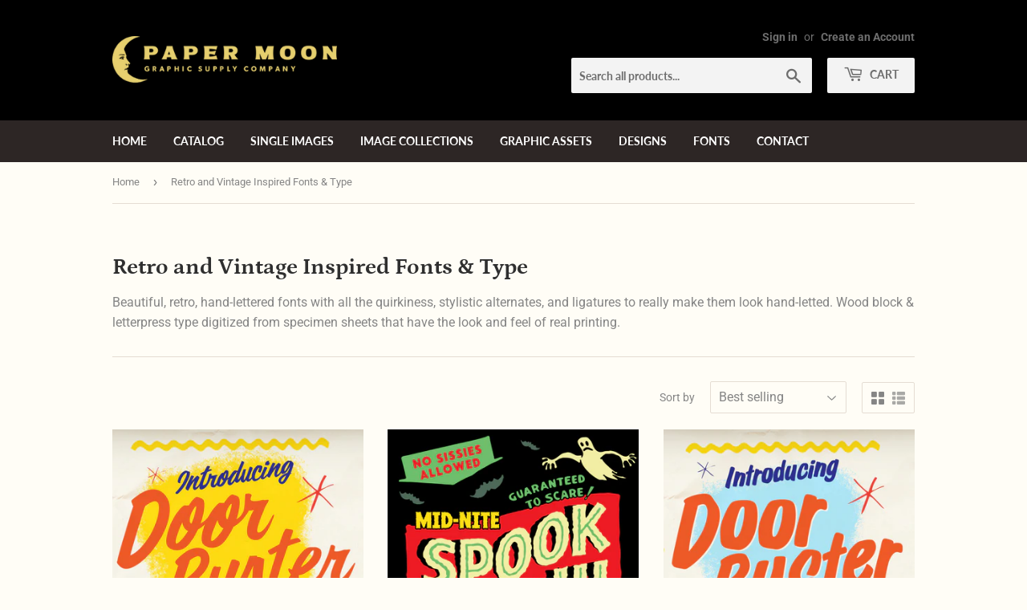

--- FILE ---
content_type: text/html; charset=utf-8
request_url: https://papermoonsupply.com/collections/vintage-letterpress-fonts
body_size: 18202
content:
<!doctype html>
<html class="no-touch no-js">
<head>

  <script>(function(H){H.className=H.className.replace(/\bno-js\b/,'js')})(document.documentElement)</script>
  <!-- Basic page needs ================================================== -->
  <meta charset="utf-8">
  <meta http-equiv="X-UA-Compatible" content="IE=edge,chrome=1">
  <meta name="facebook-domain-verification" content="umtznlyt92wkg0o3qi308exrskto19" />

  
  <link rel="shortcut icon" href="//papermoonsupply.com/cdn/shop/files/pm_favicon_32x32.png?v=1615322526" type="image/png" />
  

  <!-- Title and description ================================================== -->
  <title>
  Retro and Vintage Inspired Fonts &amp; Type &ndash; Paper Moon Supply
  </title>

  
    <meta name="description" content="Beautiful, retro, hand-lettered fonts with all the quirkiness, stylistic alternates, and ligatures to really make them look hand-letted. Wood block &amp;amp; letterpress type digitized from specimen sheets that have the look and feel of real printing.">
  

  <!-- Product meta ================================================== -->
  <!-- /snippets/social-meta-tags.liquid -->




<meta property="og:site_name" content="Paper Moon Supply">
<meta property="og:url" content="https://papermoonsupply.com/collections/vintage-letterpress-fonts">
<meta property="og:title" content="Retro and Vintage Inspired Fonts &amp; Type">
<meta property="og:type" content="product.group">
<meta property="og:description" content="Beautiful, retro, hand-lettered fonts with all the quirkiness, stylistic alternates, and ligatures to really make them look hand-letted. Wood block &amp;amp; letterpress type digitized from specimen sheets that have the look and feel of real printing.">

<meta property="og:image" content="http://papermoonsupply.com/cdn/shop/collections/FNT-collection-square-00D_1200x1200.jpg?v=1601572780">
<meta property="og:image:secure_url" content="https://papermoonsupply.com/cdn/shop/collections/FNT-collection-square-00D_1200x1200.jpg?v=1601572780">


<meta name="twitter:card" content="summary_large_image">
<meta name="twitter:title" content="Retro and Vintage Inspired Fonts &amp; Type">
<meta name="twitter:description" content="Beautiful, retro, hand-lettered fonts with all the quirkiness, stylistic alternates, and ligatures to really make them look hand-letted. Wood block &amp;amp; letterpress type digitized from specimen sheets that have the look and feel of real printing.">


  <!-- Helpers ================================================== -->
  <link rel="canonical" href="https://papermoonsupply.com/collections/vintage-letterpress-fonts">
  <meta name="viewport" content="width=device-width,initial-scale=1">

  <!-- CSS ================================================== -->
  <link href="//papermoonsupply.com/cdn/shop/t/2/assets/theme.scss.css?v=182958079073293126331759260943" rel="stylesheet" type="text/css" media="all" />

  <!-- Header hook for plugins ================================================== -->
  <script>window.performance && window.performance.mark && window.performance.mark('shopify.content_for_header.start');</script><meta name="facebook-domain-verification" content="umtznlyt92wkg0o3qi308exrskto19">
<meta name="facebook-domain-verification" content="qipa03zafybyz5xyj7u5kbe9xlbw9b">
<meta id="shopify-digital-wallet" name="shopify-digital-wallet" content="/45939949719/digital_wallets/dialog">
<meta name="shopify-checkout-api-token" content="5acfac9dab1f5f0ec3d99d00bf500a28">
<meta id="in-context-paypal-metadata" data-shop-id="45939949719" data-venmo-supported="false" data-environment="production" data-locale="en_US" data-paypal-v4="true" data-currency="USD">
<link rel="alternate" type="application/atom+xml" title="Feed" href="/collections/vintage-letterpress-fonts.atom" />
<link rel="next" href="/collections/vintage-letterpress-fonts?page=2">
<link rel="alternate" type="application/json+oembed" href="https://papermoonsupply.com/collections/vintage-letterpress-fonts.oembed">
<script async="async" src="/checkouts/internal/preloads.js?locale=en-US"></script>
<link rel="preconnect" href="https://shop.app" crossorigin="anonymous">
<script async="async" src="https://shop.app/checkouts/internal/preloads.js?locale=en-US&shop_id=45939949719" crossorigin="anonymous"></script>
<script id="apple-pay-shop-capabilities" type="application/json">{"shopId":45939949719,"countryCode":"US","currencyCode":"USD","merchantCapabilities":["supports3DS"],"merchantId":"gid:\/\/shopify\/Shop\/45939949719","merchantName":"Paper Moon Supply","requiredBillingContactFields":["postalAddress","email"],"requiredShippingContactFields":["postalAddress","email"],"shippingType":"shipping","supportedNetworks":["visa","masterCard","amex","discover","elo","jcb"],"total":{"type":"pending","label":"Paper Moon Supply","amount":"1.00"},"shopifyPaymentsEnabled":true,"supportsSubscriptions":true}</script>
<script id="shopify-features" type="application/json">{"accessToken":"5acfac9dab1f5f0ec3d99d00bf500a28","betas":["rich-media-storefront-analytics"],"domain":"papermoonsupply.com","predictiveSearch":true,"shopId":45939949719,"locale":"en"}</script>
<script>var Shopify = Shopify || {};
Shopify.shop = "paper-moon-supply.myshopify.com";
Shopify.locale = "en";
Shopify.currency = {"active":"USD","rate":"1.0"};
Shopify.country = "US";
Shopify.theme = {"name":"Supply","id":108495995031,"schema_name":"Supply","schema_version":"9.0.1","theme_store_id":679,"role":"main"};
Shopify.theme.handle = "null";
Shopify.theme.style = {"id":null,"handle":null};
Shopify.cdnHost = "papermoonsupply.com/cdn";
Shopify.routes = Shopify.routes || {};
Shopify.routes.root = "/";</script>
<script type="module">!function(o){(o.Shopify=o.Shopify||{}).modules=!0}(window);</script>
<script>!function(o){function n(){var o=[];function n(){o.push(Array.prototype.slice.apply(arguments))}return n.q=o,n}var t=o.Shopify=o.Shopify||{};t.loadFeatures=n(),t.autoloadFeatures=n()}(window);</script>
<script>
  window.ShopifyPay = window.ShopifyPay || {};
  window.ShopifyPay.apiHost = "shop.app\/pay";
  window.ShopifyPay.redirectState = null;
</script>
<script id="shop-js-analytics" type="application/json">{"pageType":"collection"}</script>
<script defer="defer" async type="module" src="//papermoonsupply.com/cdn/shopifycloud/shop-js/modules/v2/client.init-shop-cart-sync_IZsNAliE.en.esm.js"></script>
<script defer="defer" async type="module" src="//papermoonsupply.com/cdn/shopifycloud/shop-js/modules/v2/chunk.common_0OUaOowp.esm.js"></script>
<script type="module">
  await import("//papermoonsupply.com/cdn/shopifycloud/shop-js/modules/v2/client.init-shop-cart-sync_IZsNAliE.en.esm.js");
await import("//papermoonsupply.com/cdn/shopifycloud/shop-js/modules/v2/chunk.common_0OUaOowp.esm.js");

  window.Shopify.SignInWithShop?.initShopCartSync?.({"fedCMEnabled":true,"windoidEnabled":true});

</script>
<script>
  window.Shopify = window.Shopify || {};
  if (!window.Shopify.featureAssets) window.Shopify.featureAssets = {};
  window.Shopify.featureAssets['shop-js'] = {"shop-cart-sync":["modules/v2/client.shop-cart-sync_DLOhI_0X.en.esm.js","modules/v2/chunk.common_0OUaOowp.esm.js"],"init-fed-cm":["modules/v2/client.init-fed-cm_C6YtU0w6.en.esm.js","modules/v2/chunk.common_0OUaOowp.esm.js"],"shop-button":["modules/v2/client.shop-button_BCMx7GTG.en.esm.js","modules/v2/chunk.common_0OUaOowp.esm.js"],"shop-cash-offers":["modules/v2/client.shop-cash-offers_BT26qb5j.en.esm.js","modules/v2/chunk.common_0OUaOowp.esm.js","modules/v2/chunk.modal_CGo_dVj3.esm.js"],"init-windoid":["modules/v2/client.init-windoid_B9PkRMql.en.esm.js","modules/v2/chunk.common_0OUaOowp.esm.js"],"init-shop-email-lookup-coordinator":["modules/v2/client.init-shop-email-lookup-coordinator_DZkqjsbU.en.esm.js","modules/v2/chunk.common_0OUaOowp.esm.js"],"shop-toast-manager":["modules/v2/client.shop-toast-manager_Di2EnuM7.en.esm.js","modules/v2/chunk.common_0OUaOowp.esm.js"],"shop-login-button":["modules/v2/client.shop-login-button_BtqW_SIO.en.esm.js","modules/v2/chunk.common_0OUaOowp.esm.js","modules/v2/chunk.modal_CGo_dVj3.esm.js"],"avatar":["modules/v2/client.avatar_BTnouDA3.en.esm.js"],"pay-button":["modules/v2/client.pay-button_CWa-C9R1.en.esm.js","modules/v2/chunk.common_0OUaOowp.esm.js"],"init-shop-cart-sync":["modules/v2/client.init-shop-cart-sync_IZsNAliE.en.esm.js","modules/v2/chunk.common_0OUaOowp.esm.js"],"init-customer-accounts":["modules/v2/client.init-customer-accounts_DenGwJTU.en.esm.js","modules/v2/client.shop-login-button_BtqW_SIO.en.esm.js","modules/v2/chunk.common_0OUaOowp.esm.js","modules/v2/chunk.modal_CGo_dVj3.esm.js"],"init-shop-for-new-customer-accounts":["modules/v2/client.init-shop-for-new-customer-accounts_JdHXxpS9.en.esm.js","modules/v2/client.shop-login-button_BtqW_SIO.en.esm.js","modules/v2/chunk.common_0OUaOowp.esm.js","modules/v2/chunk.modal_CGo_dVj3.esm.js"],"init-customer-accounts-sign-up":["modules/v2/client.init-customer-accounts-sign-up_D6__K_p8.en.esm.js","modules/v2/client.shop-login-button_BtqW_SIO.en.esm.js","modules/v2/chunk.common_0OUaOowp.esm.js","modules/v2/chunk.modal_CGo_dVj3.esm.js"],"checkout-modal":["modules/v2/client.checkout-modal_C_ZQDY6s.en.esm.js","modules/v2/chunk.common_0OUaOowp.esm.js","modules/v2/chunk.modal_CGo_dVj3.esm.js"],"shop-follow-button":["modules/v2/client.shop-follow-button_XetIsj8l.en.esm.js","modules/v2/chunk.common_0OUaOowp.esm.js","modules/v2/chunk.modal_CGo_dVj3.esm.js"],"lead-capture":["modules/v2/client.lead-capture_DvA72MRN.en.esm.js","modules/v2/chunk.common_0OUaOowp.esm.js","modules/v2/chunk.modal_CGo_dVj3.esm.js"],"shop-login":["modules/v2/client.shop-login_ClXNxyh6.en.esm.js","modules/v2/chunk.common_0OUaOowp.esm.js","modules/v2/chunk.modal_CGo_dVj3.esm.js"],"payment-terms":["modules/v2/client.payment-terms_CNlwjfZz.en.esm.js","modules/v2/chunk.common_0OUaOowp.esm.js","modules/v2/chunk.modal_CGo_dVj3.esm.js"]};
</script>
<script id="__st">var __st={"a":45939949719,"offset":-18000,"reqid":"3231aa6f-05de-46e9-bbab-6b68dc2fe85c-1768363544","pageurl":"papermoonsupply.com\/collections\/vintage-letterpress-fonts","u":"2fa48ad9bf34","p":"collection","rtyp":"collection","rid":229070176407};</script>
<script>window.ShopifyPaypalV4VisibilityTracking = true;</script>
<script id="captcha-bootstrap">!function(){'use strict';const t='contact',e='account',n='new_comment',o=[[t,t],['blogs',n],['comments',n],[t,'customer']],c=[[e,'customer_login'],[e,'guest_login'],[e,'recover_customer_password'],[e,'create_customer']],r=t=>t.map((([t,e])=>`form[action*='/${t}']:not([data-nocaptcha='true']) input[name='form_type'][value='${e}']`)).join(','),a=t=>()=>t?[...document.querySelectorAll(t)].map((t=>t.form)):[];function s(){const t=[...o],e=r(t);return a(e)}const i='password',u='form_key',d=['recaptcha-v3-token','g-recaptcha-response','h-captcha-response',i],f=()=>{try{return window.sessionStorage}catch{return}},m='__shopify_v',_=t=>t.elements[u];function p(t,e,n=!1){try{const o=window.sessionStorage,c=JSON.parse(o.getItem(e)),{data:r}=function(t){const{data:e,action:n}=t;return t[m]||n?{data:e,action:n}:{data:t,action:n}}(c);for(const[e,n]of Object.entries(r))t.elements[e]&&(t.elements[e].value=n);n&&o.removeItem(e)}catch(o){console.error('form repopulation failed',{error:o})}}const l='form_type',E='cptcha';function T(t){t.dataset[E]=!0}const w=window,h=w.document,L='Shopify',v='ce_forms',y='captcha';let A=!1;((t,e)=>{const n=(g='f06e6c50-85a8-45c8-87d0-21a2b65856fe',I='https://cdn.shopify.com/shopifycloud/storefront-forms-hcaptcha/ce_storefront_forms_captcha_hcaptcha.v1.5.2.iife.js',D={infoText:'Protected by hCaptcha',privacyText:'Privacy',termsText:'Terms'},(t,e,n)=>{const o=w[L][v],c=o.bindForm;if(c)return c(t,g,e,D).then(n);var r;o.q.push([[t,g,e,D],n]),r=I,A||(h.body.append(Object.assign(h.createElement('script'),{id:'captcha-provider',async:!0,src:r})),A=!0)});var g,I,D;w[L]=w[L]||{},w[L][v]=w[L][v]||{},w[L][v].q=[],w[L][y]=w[L][y]||{},w[L][y].protect=function(t,e){n(t,void 0,e),T(t)},Object.freeze(w[L][y]),function(t,e,n,w,h,L){const[v,y,A,g]=function(t,e,n){const i=e?o:[],u=t?c:[],d=[...i,...u],f=r(d),m=r(i),_=r(d.filter((([t,e])=>n.includes(e))));return[a(f),a(m),a(_),s()]}(w,h,L),I=t=>{const e=t.target;return e instanceof HTMLFormElement?e:e&&e.form},D=t=>v().includes(t);t.addEventListener('submit',(t=>{const e=I(t);if(!e)return;const n=D(e)&&!e.dataset.hcaptchaBound&&!e.dataset.recaptchaBound,o=_(e),c=g().includes(e)&&(!o||!o.value);(n||c)&&t.preventDefault(),c&&!n&&(function(t){try{if(!f())return;!function(t){const e=f();if(!e)return;const n=_(t);if(!n)return;const o=n.value;o&&e.removeItem(o)}(t);const e=Array.from(Array(32),(()=>Math.random().toString(36)[2])).join('');!function(t,e){_(t)||t.append(Object.assign(document.createElement('input'),{type:'hidden',name:u})),t.elements[u].value=e}(t,e),function(t,e){const n=f();if(!n)return;const o=[...t.querySelectorAll(`input[type='${i}']`)].map((({name:t})=>t)),c=[...d,...o],r={};for(const[a,s]of new FormData(t).entries())c.includes(a)||(r[a]=s);n.setItem(e,JSON.stringify({[m]:1,action:t.action,data:r}))}(t,e)}catch(e){console.error('failed to persist form',e)}}(e),e.submit())}));const S=(t,e)=>{t&&!t.dataset[E]&&(n(t,e.some((e=>e===t))),T(t))};for(const o of['focusin','change'])t.addEventListener(o,(t=>{const e=I(t);D(e)&&S(e,y())}));const B=e.get('form_key'),M=e.get(l),P=B&&M;t.addEventListener('DOMContentLoaded',(()=>{const t=y();if(P)for(const e of t)e.elements[l].value===M&&p(e,B);[...new Set([...A(),...v().filter((t=>'true'===t.dataset.shopifyCaptcha))])].forEach((e=>S(e,t)))}))}(h,new URLSearchParams(w.location.search),n,t,e,['guest_login'])})(!0,!0)}();</script>
<script integrity="sha256-4kQ18oKyAcykRKYeNunJcIwy7WH5gtpwJnB7kiuLZ1E=" data-source-attribution="shopify.loadfeatures" defer="defer" src="//papermoonsupply.com/cdn/shopifycloud/storefront/assets/storefront/load_feature-a0a9edcb.js" crossorigin="anonymous"></script>
<script crossorigin="anonymous" defer="defer" src="//papermoonsupply.com/cdn/shopifycloud/storefront/assets/shopify_pay/storefront-65b4c6d7.js?v=20250812"></script>
<script data-source-attribution="shopify.dynamic_checkout.dynamic.init">var Shopify=Shopify||{};Shopify.PaymentButton=Shopify.PaymentButton||{isStorefrontPortableWallets:!0,init:function(){window.Shopify.PaymentButton.init=function(){};var t=document.createElement("script");t.src="https://papermoonsupply.com/cdn/shopifycloud/portable-wallets/latest/portable-wallets.en.js",t.type="module",document.head.appendChild(t)}};
</script>
<script data-source-attribution="shopify.dynamic_checkout.buyer_consent">
  function portableWalletsHideBuyerConsent(e){var t=document.getElementById("shopify-buyer-consent"),n=document.getElementById("shopify-subscription-policy-button");t&&n&&(t.classList.add("hidden"),t.setAttribute("aria-hidden","true"),n.removeEventListener("click",e))}function portableWalletsShowBuyerConsent(e){var t=document.getElementById("shopify-buyer-consent"),n=document.getElementById("shopify-subscription-policy-button");t&&n&&(t.classList.remove("hidden"),t.removeAttribute("aria-hidden"),n.addEventListener("click",e))}window.Shopify?.PaymentButton&&(window.Shopify.PaymentButton.hideBuyerConsent=portableWalletsHideBuyerConsent,window.Shopify.PaymentButton.showBuyerConsent=portableWalletsShowBuyerConsent);
</script>
<script data-source-attribution="shopify.dynamic_checkout.cart.bootstrap">document.addEventListener("DOMContentLoaded",(function(){function t(){return document.querySelector("shopify-accelerated-checkout-cart, shopify-accelerated-checkout")}if(t())Shopify.PaymentButton.init();else{new MutationObserver((function(e,n){t()&&(Shopify.PaymentButton.init(),n.disconnect())})).observe(document.body,{childList:!0,subtree:!0})}}));
</script>
<link id="shopify-accelerated-checkout-styles" rel="stylesheet" media="screen" href="https://papermoonsupply.com/cdn/shopifycloud/portable-wallets/latest/accelerated-checkout-backwards-compat.css" crossorigin="anonymous">
<style id="shopify-accelerated-checkout-cart">
        #shopify-buyer-consent {
  margin-top: 1em;
  display: inline-block;
  width: 100%;
}

#shopify-buyer-consent.hidden {
  display: none;
}

#shopify-subscription-policy-button {
  background: none;
  border: none;
  padding: 0;
  text-decoration: underline;
  font-size: inherit;
  cursor: pointer;
}

#shopify-subscription-policy-button::before {
  box-shadow: none;
}

      </style>

<script>window.performance && window.performance.mark && window.performance.mark('shopify.content_for_header.end');</script>

  
  

  <script src="//papermoonsupply.com/cdn/shop/t/2/assets/jquery-2.2.3.min.js?v=58211863146907186831597430879" type="text/javascript"></script>

  <script src="//papermoonsupply.com/cdn/shop/t/2/assets/lazysizes.min.js?v=8147953233334221341597430879" async="async"></script>
  <script src="//papermoonsupply.com/cdn/shop/t/2/assets/vendor.js?v=106177282645720727331597430882" defer="defer"></script>
  <script src="//papermoonsupply.com/cdn/shop/t/2/assets/theme.js?v=88090588602936917221597430893" defer="defer"></script>

<!-- Global site tag (gtag.js) - Google Analytics -->
<script async src="https://www.googletagmanager.com/gtag/js?id=G-2ENJ83YNP5"></script>
<script>
  window.dataLayer = window.dataLayer || [];
  function gtag(){dataLayer.push(arguments);}
  gtag('js', new Date());

  gtag('config', 'G-2ENJ83YNP5');
</script>
 

<script>window.__pagefly_analytics_settings__={"acceptTracking":false};</script>
 

<!-- BEGIN app block: shopify://apps/pagefly-page-builder/blocks/app-embed/83e179f7-59a0-4589-8c66-c0dddf959200 -->

<!-- BEGIN app snippet: pagefly-cro-ab-testing-main -->







<script>
  ;(function () {
    const url = new URL(window.location)
    const viewParam = url.searchParams.get('view')
    if (viewParam && viewParam.includes('variant-pf-')) {
      url.searchParams.set('pf_v', viewParam)
      url.searchParams.delete('view')
      window.history.replaceState({}, '', url)
    }
  })()
</script>



<script type='module'>
  
  window.PAGEFLY_CRO = window.PAGEFLY_CRO || {}

  window.PAGEFLY_CRO['data_debug'] = {
    original_template_suffix: "all_collections",
    allow_ab_test: false,
    ab_test_start_time: 0,
    ab_test_end_time: 0,
    today_date_time: 1768363545000,
  }
  window.PAGEFLY_CRO['GA4'] = { enabled: false}
</script>

<!-- END app snippet -->








  <script src='https://cdn.shopify.com/extensions/019bb4f9-aed6-78a3-be91-e9d44663e6bf/pagefly-page-builder-215/assets/pagefly-helper.js' defer='defer'></script>

  <script src='https://cdn.shopify.com/extensions/019bb4f9-aed6-78a3-be91-e9d44663e6bf/pagefly-page-builder-215/assets/pagefly-general-helper.js' defer='defer'></script>

  <script src='https://cdn.shopify.com/extensions/019bb4f9-aed6-78a3-be91-e9d44663e6bf/pagefly-page-builder-215/assets/pagefly-snap-slider.js' defer='defer'></script>

  <script src='https://cdn.shopify.com/extensions/019bb4f9-aed6-78a3-be91-e9d44663e6bf/pagefly-page-builder-215/assets/pagefly-slideshow-v3.js' defer='defer'></script>

  <script src='https://cdn.shopify.com/extensions/019bb4f9-aed6-78a3-be91-e9d44663e6bf/pagefly-page-builder-215/assets/pagefly-slideshow-v4.js' defer='defer'></script>

  <script src='https://cdn.shopify.com/extensions/019bb4f9-aed6-78a3-be91-e9d44663e6bf/pagefly-page-builder-215/assets/pagefly-glider.js' defer='defer'></script>

  <script src='https://cdn.shopify.com/extensions/019bb4f9-aed6-78a3-be91-e9d44663e6bf/pagefly-page-builder-215/assets/pagefly-slideshow-v1-v2.js' defer='defer'></script>

  <script src='https://cdn.shopify.com/extensions/019bb4f9-aed6-78a3-be91-e9d44663e6bf/pagefly-page-builder-215/assets/pagefly-product-media.js' defer='defer'></script>

  <script src='https://cdn.shopify.com/extensions/019bb4f9-aed6-78a3-be91-e9d44663e6bf/pagefly-page-builder-215/assets/pagefly-product.js' defer='defer'></script>


<script id='pagefly-helper-data' type='application/json'>
  {
    "page_optimization": {
      "assets_prefetching": false
    },
    "elements_asset_mapper": {
      "Accordion": "https://cdn.shopify.com/extensions/019bb4f9-aed6-78a3-be91-e9d44663e6bf/pagefly-page-builder-215/assets/pagefly-accordion.js",
      "Accordion3": "https://cdn.shopify.com/extensions/019bb4f9-aed6-78a3-be91-e9d44663e6bf/pagefly-page-builder-215/assets/pagefly-accordion3.js",
      "CountDown": "https://cdn.shopify.com/extensions/019bb4f9-aed6-78a3-be91-e9d44663e6bf/pagefly-page-builder-215/assets/pagefly-countdown.js",
      "GMap1": "https://cdn.shopify.com/extensions/019bb4f9-aed6-78a3-be91-e9d44663e6bf/pagefly-page-builder-215/assets/pagefly-gmap.js",
      "GMap2": "https://cdn.shopify.com/extensions/019bb4f9-aed6-78a3-be91-e9d44663e6bf/pagefly-page-builder-215/assets/pagefly-gmap.js",
      "GMapBasicV2": "https://cdn.shopify.com/extensions/019bb4f9-aed6-78a3-be91-e9d44663e6bf/pagefly-page-builder-215/assets/pagefly-gmap.js",
      "GMapAdvancedV2": "https://cdn.shopify.com/extensions/019bb4f9-aed6-78a3-be91-e9d44663e6bf/pagefly-page-builder-215/assets/pagefly-gmap.js",
      "HTML.Video": "https://cdn.shopify.com/extensions/019bb4f9-aed6-78a3-be91-e9d44663e6bf/pagefly-page-builder-215/assets/pagefly-htmlvideo.js",
      "HTML.Video2": "https://cdn.shopify.com/extensions/019bb4f9-aed6-78a3-be91-e9d44663e6bf/pagefly-page-builder-215/assets/pagefly-htmlvideo2.js",
      "HTML.Video3": "https://cdn.shopify.com/extensions/019bb4f9-aed6-78a3-be91-e9d44663e6bf/pagefly-page-builder-215/assets/pagefly-htmlvideo2.js",
      "BackgroundVideo": "https://cdn.shopify.com/extensions/019bb4f9-aed6-78a3-be91-e9d44663e6bf/pagefly-page-builder-215/assets/pagefly-htmlvideo2.js",
      "Instagram": "https://cdn.shopify.com/extensions/019bb4f9-aed6-78a3-be91-e9d44663e6bf/pagefly-page-builder-215/assets/pagefly-instagram.js",
      "Instagram2": "https://cdn.shopify.com/extensions/019bb4f9-aed6-78a3-be91-e9d44663e6bf/pagefly-page-builder-215/assets/pagefly-instagram.js",
      "Insta3": "https://cdn.shopify.com/extensions/019bb4f9-aed6-78a3-be91-e9d44663e6bf/pagefly-page-builder-215/assets/pagefly-instagram3.js",
      "Tabs": "https://cdn.shopify.com/extensions/019bb4f9-aed6-78a3-be91-e9d44663e6bf/pagefly-page-builder-215/assets/pagefly-tab.js",
      "Tabs3": "https://cdn.shopify.com/extensions/019bb4f9-aed6-78a3-be91-e9d44663e6bf/pagefly-page-builder-215/assets/pagefly-tab3.js",
      "ProductBox": "https://cdn.shopify.com/extensions/019bb4f9-aed6-78a3-be91-e9d44663e6bf/pagefly-page-builder-215/assets/pagefly-cart.js",
      "FBPageBox2": "https://cdn.shopify.com/extensions/019bb4f9-aed6-78a3-be91-e9d44663e6bf/pagefly-page-builder-215/assets/pagefly-facebook.js",
      "FBLikeButton2": "https://cdn.shopify.com/extensions/019bb4f9-aed6-78a3-be91-e9d44663e6bf/pagefly-page-builder-215/assets/pagefly-facebook.js",
      "TwitterFeed2": "https://cdn.shopify.com/extensions/019bb4f9-aed6-78a3-be91-e9d44663e6bf/pagefly-page-builder-215/assets/pagefly-twitter.js",
      "Paragraph4": "https://cdn.shopify.com/extensions/019bb4f9-aed6-78a3-be91-e9d44663e6bf/pagefly-page-builder-215/assets/pagefly-paragraph4.js",

      "AliReviews": "https://cdn.shopify.com/extensions/019bb4f9-aed6-78a3-be91-e9d44663e6bf/pagefly-page-builder-215/assets/pagefly-3rd-elements.js",
      "BackInStock": "https://cdn.shopify.com/extensions/019bb4f9-aed6-78a3-be91-e9d44663e6bf/pagefly-page-builder-215/assets/pagefly-3rd-elements.js",
      "GloboBackInStock": "https://cdn.shopify.com/extensions/019bb4f9-aed6-78a3-be91-e9d44663e6bf/pagefly-page-builder-215/assets/pagefly-3rd-elements.js",
      "GrowaveWishlist": "https://cdn.shopify.com/extensions/019bb4f9-aed6-78a3-be91-e9d44663e6bf/pagefly-page-builder-215/assets/pagefly-3rd-elements.js",
      "InfiniteOptionsShopPad": "https://cdn.shopify.com/extensions/019bb4f9-aed6-78a3-be91-e9d44663e6bf/pagefly-page-builder-215/assets/pagefly-3rd-elements.js",
      "InkybayProductPersonalizer": "https://cdn.shopify.com/extensions/019bb4f9-aed6-78a3-be91-e9d44663e6bf/pagefly-page-builder-215/assets/pagefly-3rd-elements.js",
      "LimeSpot": "https://cdn.shopify.com/extensions/019bb4f9-aed6-78a3-be91-e9d44663e6bf/pagefly-page-builder-215/assets/pagefly-3rd-elements.js",
      "Loox": "https://cdn.shopify.com/extensions/019bb4f9-aed6-78a3-be91-e9d44663e6bf/pagefly-page-builder-215/assets/pagefly-3rd-elements.js",
      "Opinew": "https://cdn.shopify.com/extensions/019bb4f9-aed6-78a3-be91-e9d44663e6bf/pagefly-page-builder-215/assets/pagefly-3rd-elements.js",
      "Powr": "https://cdn.shopify.com/extensions/019bb4f9-aed6-78a3-be91-e9d44663e6bf/pagefly-page-builder-215/assets/pagefly-3rd-elements.js",
      "ProductReviews": "https://cdn.shopify.com/extensions/019bb4f9-aed6-78a3-be91-e9d44663e6bf/pagefly-page-builder-215/assets/pagefly-3rd-elements.js",
      "PushOwl": "https://cdn.shopify.com/extensions/019bb4f9-aed6-78a3-be91-e9d44663e6bf/pagefly-page-builder-215/assets/pagefly-3rd-elements.js",
      "ReCharge": "https://cdn.shopify.com/extensions/019bb4f9-aed6-78a3-be91-e9d44663e6bf/pagefly-page-builder-215/assets/pagefly-3rd-elements.js",
      "Rivyo": "https://cdn.shopify.com/extensions/019bb4f9-aed6-78a3-be91-e9d44663e6bf/pagefly-page-builder-215/assets/pagefly-3rd-elements.js",
      "TrackingMore": "https://cdn.shopify.com/extensions/019bb4f9-aed6-78a3-be91-e9d44663e6bf/pagefly-page-builder-215/assets/pagefly-3rd-elements.js",
      "Vitals": "https://cdn.shopify.com/extensions/019bb4f9-aed6-78a3-be91-e9d44663e6bf/pagefly-page-builder-215/assets/pagefly-3rd-elements.js",
      "Wiser": "https://cdn.shopify.com/extensions/019bb4f9-aed6-78a3-be91-e9d44663e6bf/pagefly-page-builder-215/assets/pagefly-3rd-elements.js"
    },
    "custom_elements_mapper": {
      "pf-click-action-element": "https://cdn.shopify.com/extensions/019bb4f9-aed6-78a3-be91-e9d44663e6bf/pagefly-page-builder-215/assets/pagefly-click-action-element.js",
      "pf-dialog-element": "https://cdn.shopify.com/extensions/019bb4f9-aed6-78a3-be91-e9d44663e6bf/pagefly-page-builder-215/assets/pagefly-dialog-element.js"
    }
  }
</script>


<!-- END app block --><link href="https://monorail-edge.shopifysvc.com" rel="dns-prefetch">
<script>(function(){if ("sendBeacon" in navigator && "performance" in window) {try {var session_token_from_headers = performance.getEntriesByType('navigation')[0].serverTiming.find(x => x.name == '_s').description;} catch {var session_token_from_headers = undefined;}var session_cookie_matches = document.cookie.match(/_shopify_s=([^;]*)/);var session_token_from_cookie = session_cookie_matches && session_cookie_matches.length === 2 ? session_cookie_matches[1] : "";var session_token = session_token_from_headers || session_token_from_cookie || "";function handle_abandonment_event(e) {var entries = performance.getEntries().filter(function(entry) {return /monorail-edge.shopifysvc.com/.test(entry.name);});if (!window.abandonment_tracked && entries.length === 0) {window.abandonment_tracked = true;var currentMs = Date.now();var navigation_start = performance.timing.navigationStart;var payload = {shop_id: 45939949719,url: window.location.href,navigation_start,duration: currentMs - navigation_start,session_token,page_type: "collection"};window.navigator.sendBeacon("https://monorail-edge.shopifysvc.com/v1/produce", JSON.stringify({schema_id: "online_store_buyer_site_abandonment/1.1",payload: payload,metadata: {event_created_at_ms: currentMs,event_sent_at_ms: currentMs}}));}}window.addEventListener('pagehide', handle_abandonment_event);}}());</script>
<script id="web-pixels-manager-setup">(function e(e,d,r,n,o){if(void 0===o&&(o={}),!Boolean(null===(a=null===(i=window.Shopify)||void 0===i?void 0:i.analytics)||void 0===a?void 0:a.replayQueue)){var i,a;window.Shopify=window.Shopify||{};var t=window.Shopify;t.analytics=t.analytics||{};var s=t.analytics;s.replayQueue=[],s.publish=function(e,d,r){return s.replayQueue.push([e,d,r]),!0};try{self.performance.mark("wpm:start")}catch(e){}var l=function(){var e={modern:/Edge?\/(1{2}[4-9]|1[2-9]\d|[2-9]\d{2}|\d{4,})\.\d+(\.\d+|)|Firefox\/(1{2}[4-9]|1[2-9]\d|[2-9]\d{2}|\d{4,})\.\d+(\.\d+|)|Chrom(ium|e)\/(9{2}|\d{3,})\.\d+(\.\d+|)|(Maci|X1{2}).+ Version\/(15\.\d+|(1[6-9]|[2-9]\d|\d{3,})\.\d+)([,.]\d+|)( \(\w+\)|)( Mobile\/\w+|) Safari\/|Chrome.+OPR\/(9{2}|\d{3,})\.\d+\.\d+|(CPU[ +]OS|iPhone[ +]OS|CPU[ +]iPhone|CPU IPhone OS|CPU iPad OS)[ +]+(15[._]\d+|(1[6-9]|[2-9]\d|\d{3,})[._]\d+)([._]\d+|)|Android:?[ /-](13[3-9]|1[4-9]\d|[2-9]\d{2}|\d{4,})(\.\d+|)(\.\d+|)|Android.+Firefox\/(13[5-9]|1[4-9]\d|[2-9]\d{2}|\d{4,})\.\d+(\.\d+|)|Android.+Chrom(ium|e)\/(13[3-9]|1[4-9]\d|[2-9]\d{2}|\d{4,})\.\d+(\.\d+|)|SamsungBrowser\/([2-9]\d|\d{3,})\.\d+/,legacy:/Edge?\/(1[6-9]|[2-9]\d|\d{3,})\.\d+(\.\d+|)|Firefox\/(5[4-9]|[6-9]\d|\d{3,})\.\d+(\.\d+|)|Chrom(ium|e)\/(5[1-9]|[6-9]\d|\d{3,})\.\d+(\.\d+|)([\d.]+$|.*Safari\/(?![\d.]+ Edge\/[\d.]+$))|(Maci|X1{2}).+ Version\/(10\.\d+|(1[1-9]|[2-9]\d|\d{3,})\.\d+)([,.]\d+|)( \(\w+\)|)( Mobile\/\w+|) Safari\/|Chrome.+OPR\/(3[89]|[4-9]\d|\d{3,})\.\d+\.\d+|(CPU[ +]OS|iPhone[ +]OS|CPU[ +]iPhone|CPU IPhone OS|CPU iPad OS)[ +]+(10[._]\d+|(1[1-9]|[2-9]\d|\d{3,})[._]\d+)([._]\d+|)|Android:?[ /-](13[3-9]|1[4-9]\d|[2-9]\d{2}|\d{4,})(\.\d+|)(\.\d+|)|Mobile Safari.+OPR\/([89]\d|\d{3,})\.\d+\.\d+|Android.+Firefox\/(13[5-9]|1[4-9]\d|[2-9]\d{2}|\d{4,})\.\d+(\.\d+|)|Android.+Chrom(ium|e)\/(13[3-9]|1[4-9]\d|[2-9]\d{2}|\d{4,})\.\d+(\.\d+|)|Android.+(UC? ?Browser|UCWEB|U3)[ /]?(15\.([5-9]|\d{2,})|(1[6-9]|[2-9]\d|\d{3,})\.\d+)\.\d+|SamsungBrowser\/(5\.\d+|([6-9]|\d{2,})\.\d+)|Android.+MQ{2}Browser\/(14(\.(9|\d{2,})|)|(1[5-9]|[2-9]\d|\d{3,})(\.\d+|))(\.\d+|)|K[Aa][Ii]OS\/(3\.\d+|([4-9]|\d{2,})\.\d+)(\.\d+|)/},d=e.modern,r=e.legacy,n=navigator.userAgent;return n.match(d)?"modern":n.match(r)?"legacy":"unknown"}(),u="modern"===l?"modern":"legacy",c=(null!=n?n:{modern:"",legacy:""})[u],f=function(e){return[e.baseUrl,"/wpm","/b",e.hashVersion,"modern"===e.buildTarget?"m":"l",".js"].join("")}({baseUrl:d,hashVersion:r,buildTarget:u}),m=function(e){var d=e.version,r=e.bundleTarget,n=e.surface,o=e.pageUrl,i=e.monorailEndpoint;return{emit:function(e){var a=e.status,t=e.errorMsg,s=(new Date).getTime(),l=JSON.stringify({metadata:{event_sent_at_ms:s},events:[{schema_id:"web_pixels_manager_load/3.1",payload:{version:d,bundle_target:r,page_url:o,status:a,surface:n,error_msg:t},metadata:{event_created_at_ms:s}}]});if(!i)return console&&console.warn&&console.warn("[Web Pixels Manager] No Monorail endpoint provided, skipping logging."),!1;try{return self.navigator.sendBeacon.bind(self.navigator)(i,l)}catch(e){}var u=new XMLHttpRequest;try{return u.open("POST",i,!0),u.setRequestHeader("Content-Type","text/plain"),u.send(l),!0}catch(e){return console&&console.warn&&console.warn("[Web Pixels Manager] Got an unhandled error while logging to Monorail."),!1}}}}({version:r,bundleTarget:l,surface:e.surface,pageUrl:self.location.href,monorailEndpoint:e.monorailEndpoint});try{o.browserTarget=l,function(e){var d=e.src,r=e.async,n=void 0===r||r,o=e.onload,i=e.onerror,a=e.sri,t=e.scriptDataAttributes,s=void 0===t?{}:t,l=document.createElement("script"),u=document.querySelector("head"),c=document.querySelector("body");if(l.async=n,l.src=d,a&&(l.integrity=a,l.crossOrigin="anonymous"),s)for(var f in s)if(Object.prototype.hasOwnProperty.call(s,f))try{l.dataset[f]=s[f]}catch(e){}if(o&&l.addEventListener("load",o),i&&l.addEventListener("error",i),u)u.appendChild(l);else{if(!c)throw new Error("Did not find a head or body element to append the script");c.appendChild(l)}}({src:f,async:!0,onload:function(){if(!function(){var e,d;return Boolean(null===(d=null===(e=window.Shopify)||void 0===e?void 0:e.analytics)||void 0===d?void 0:d.initialized)}()){var d=window.webPixelsManager.init(e)||void 0;if(d){var r=window.Shopify.analytics;r.replayQueue.forEach((function(e){var r=e[0],n=e[1],o=e[2];d.publishCustomEvent(r,n,o)})),r.replayQueue=[],r.publish=d.publishCustomEvent,r.visitor=d.visitor,r.initialized=!0}}},onerror:function(){return m.emit({status:"failed",errorMsg:"".concat(f," has failed to load")})},sri:function(e){var d=/^sha384-[A-Za-z0-9+/=]+$/;return"string"==typeof e&&d.test(e)}(c)?c:"",scriptDataAttributes:o}),m.emit({status:"loading"})}catch(e){m.emit({status:"failed",errorMsg:(null==e?void 0:e.message)||"Unknown error"})}}})({shopId: 45939949719,storefrontBaseUrl: "https://papermoonsupply.com",extensionsBaseUrl: "https://extensions.shopifycdn.com/cdn/shopifycloud/web-pixels-manager",monorailEndpoint: "https://monorail-edge.shopifysvc.com/unstable/produce_batch",surface: "storefront-renderer",enabledBetaFlags: ["2dca8a86","a0d5f9d2"],webPixelsConfigList: [{"id":"267944087","configuration":"{\"pixel_id\":\"359021895200050\",\"pixel_type\":\"facebook_pixel\",\"metaapp_system_user_token\":\"-\"}","eventPayloadVersion":"v1","runtimeContext":"OPEN","scriptVersion":"ca16bc87fe92b6042fbaa3acc2fbdaa6","type":"APP","apiClientId":2329312,"privacyPurposes":["ANALYTICS","MARKETING","SALE_OF_DATA"],"dataSharingAdjustments":{"protectedCustomerApprovalScopes":["read_customer_address","read_customer_email","read_customer_name","read_customer_personal_data","read_customer_phone"]}},{"id":"124715159","configuration":"{\"tagID\":\"2612807067369\"}","eventPayloadVersion":"v1","runtimeContext":"STRICT","scriptVersion":"18031546ee651571ed29edbe71a3550b","type":"APP","apiClientId":3009811,"privacyPurposes":["ANALYTICS","MARKETING","SALE_OF_DATA"],"dataSharingAdjustments":{"protectedCustomerApprovalScopes":["read_customer_address","read_customer_email","read_customer_name","read_customer_personal_data","read_customer_phone"]}},{"id":"shopify-app-pixel","configuration":"{}","eventPayloadVersion":"v1","runtimeContext":"STRICT","scriptVersion":"0450","apiClientId":"shopify-pixel","type":"APP","privacyPurposes":["ANALYTICS","MARKETING"]},{"id":"shopify-custom-pixel","eventPayloadVersion":"v1","runtimeContext":"LAX","scriptVersion":"0450","apiClientId":"shopify-pixel","type":"CUSTOM","privacyPurposes":["ANALYTICS","MARKETING"]}],isMerchantRequest: false,initData: {"shop":{"name":"Paper Moon Supply","paymentSettings":{"currencyCode":"USD"},"myshopifyDomain":"paper-moon-supply.myshopify.com","countryCode":"US","storefrontUrl":"https:\/\/papermoonsupply.com"},"customer":null,"cart":null,"checkout":null,"productVariants":[],"purchasingCompany":null},},"https://papermoonsupply.com/cdn","7cecd0b6w90c54c6cpe92089d5m57a67346",{"modern":"","legacy":""},{"shopId":"45939949719","storefrontBaseUrl":"https:\/\/papermoonsupply.com","extensionBaseUrl":"https:\/\/extensions.shopifycdn.com\/cdn\/shopifycloud\/web-pixels-manager","surface":"storefront-renderer","enabledBetaFlags":"[\"2dca8a86\", \"a0d5f9d2\"]","isMerchantRequest":"false","hashVersion":"7cecd0b6w90c54c6cpe92089d5m57a67346","publish":"custom","events":"[[\"page_viewed\",{}],[\"collection_viewed\",{\"collection\":{\"id\":\"229070176407\",\"title\":\"Retro and Vintage Inspired Fonts \u0026 Type\",\"productVariants\":[{\"price\":{\"amount\":29.0,\"currencyCode\":\"USD\"},\"product\":{\"title\":\"Doorbuster Script Sign Painter Font\",\"vendor\":\"Paper Moon Supply\",\"id\":\"6933157150871\",\"untranslatedTitle\":\"Doorbuster Script Sign Painter Font\",\"url\":\"\/products\/doorbuster-script-sign-painter-font\",\"type\":\"fonts\"},\"id\":\"40253283074199\",\"image\":{\"src\":\"\/\/papermoonsupply.com\/cdn\/shop\/products\/SHP-PANEL-DB-SCRIPT.jpg?v=1623246922\"},\"sku\":\"\",\"title\":\"Default Title\",\"untranslatedTitle\":\"Default Title\"},{\"price\":{\"amount\":30.0,\"currencyCode\":\"USD\"},\"product\":{\"title\":\"Spook Show Font \u0026 Art Bundle\",\"vendor\":\"Paper Moon Supply\",\"id\":\"6665993519255\",\"untranslatedTitle\":\"Spook Show Font \u0026 Art Bundle\",\"url\":\"\/products\/spook-show-font-art-bundle\",\"type\":\"fonts\"},\"id\":\"39666451251351\",\"image\":{\"src\":\"\/\/papermoonsupply.com\/cdn\/shop\/products\/SHP-PNL-SPOOK-01.jpg?v=1617139124\"},\"sku\":\"\",\"title\":\"Default Title\",\"untranslatedTitle\":\"Default Title\"},{\"price\":{\"amount\":29.0,\"currencyCode\":\"USD\"},\"product\":{\"title\":\"Doorbuster Plug Sign Painter Font\",\"vendor\":\"Paper Moon Supply\",\"id\":\"6933153513623\",\"untranslatedTitle\":\"Doorbuster Plug Sign Painter Font\",\"url\":\"\/products\/doorbuster-plug-sign-painter-font\",\"type\":\"fonts\"},\"id\":\"40253264035991\",\"image\":{\"src\":\"\/\/papermoonsupply.com\/cdn\/shop\/products\/SHP-PANEL-DB-PLUG2.jpg?v=1623246512\"},\"sku\":\"\",\"title\":\"Default Title\",\"untranslatedTitle\":\"Default Title\"},{\"price\":{\"amount\":29.0,\"currencyCode\":\"USD\"},\"product\":{\"title\":\"Doorbuster Casual Sign Painter Font\",\"vendor\":\"Paper Moon Supply\",\"id\":\"6932932264087\",\"untranslatedTitle\":\"Doorbuster Casual Sign Painter Font\",\"url\":\"\/products\/doorbuster-casual-sign-painter-font\",\"type\":\"fonts\"},\"id\":\"40251923628183\",\"image\":{\"src\":\"\/\/papermoonsupply.com\/cdn\/shop\/products\/SHP-PANEL-DB-CASUAL.jpg?v=1623229412\"},\"sku\":\"\",\"title\":\"Default Title\",\"untranslatedTitle\":\"Default Title\"},{\"price\":{\"amount\":29.0,\"currencyCode\":\"USD\"},\"product\":{\"title\":\"Doorbuster Block Sign Painter Font\",\"vendor\":\"Paper Moon Supply\",\"id\":\"6931762577559\",\"untranslatedTitle\":\"Doorbuster Block Sign Painter Font\",\"url\":\"\/products\/doorbuster-block-sign-painter-font\",\"type\":\"fonts\"},\"id\":\"40247551525015\",\"image\":{\"src\":\"\/\/papermoonsupply.com\/cdn\/shop\/products\/SHP-PANEL-DB-BLOCK.jpg?v=1623174020\"},\"sku\":\"\",\"title\":\"Default Title\",\"untranslatedTitle\":\"Default Title\"},{\"price\":{\"amount\":29.0,\"currencyCode\":\"USD\"},\"product\":{\"title\":\"Doorbuster Bounce Sign Painter Font\",\"vendor\":\"Paper Moon Supply\",\"id\":\"6931781517463\",\"untranslatedTitle\":\"Doorbuster Bounce Sign Painter Font\",\"url\":\"\/products\/doorbuster-bounce-sign-painter-font\",\"type\":\"fonts\"},\"id\":\"40247599104151\",\"image\":{\"src\":\"\/\/papermoonsupply.com\/cdn\/shop\/products\/SHP-PANEL-DB-BOUNCE.jpg?v=1623174508\"},\"sku\":\"\",\"title\":\"Default Title\",\"untranslatedTitle\":\"Default Title\"},{\"price\":{\"amount\":14.0,\"currencyCode\":\"USD\"},\"product\":{\"title\":\"Corman Hand Drawn Celtic Font\",\"vendor\":\"Paper Moon Supply\",\"id\":\"7106534178967\",\"untranslatedTitle\":\"Corman Hand Drawn Celtic Font\",\"url\":\"\/products\/corman-hand-drawn-celtic-font\",\"type\":\"fonts\"},\"id\":\"40788877672599\",\"image\":{\"src\":\"\/\/papermoonsupply.com\/cdn\/shop\/products\/SHOPIFY-ART-PANEL-TEMPLATE-1A.jpg?v=1629475816\"},\"sku\":\"\",\"title\":\"Default Title\",\"untranslatedTitle\":\"Default Title\"},{\"price\":{\"amount\":20.0,\"currencyCode\":\"USD\"},\"product\":{\"title\":\"Willshire Mid-Century Font\",\"vendor\":\"Paper Moon Supply\",\"id\":\"8451122331799\",\"untranslatedTitle\":\"Willshire Mid-Century Font\",\"url\":\"\/products\/willshire-mid-century-font\",\"type\":\"fonts\"},\"id\":\"44370643681431\",\"image\":{\"src\":\"\/\/papermoonsupply.com\/cdn\/shop\/files\/Willshire-Artboard1copy2.png?v=1718752411\"},\"sku\":null,\"title\":\"Default Title\",\"untranslatedTitle\":\"Default Title\"},{\"price\":{\"amount\":14.0,\"currencyCode\":\"USD\"},\"product\":{\"title\":\"Redding Vintage Letterpress Font\",\"vendor\":\"Paper Moon Supply\",\"id\":\"7058135744663\",\"untranslatedTitle\":\"Redding Vintage Letterpress Font\",\"url\":\"\/products\/redding-vintage-letterpress-font\",\"type\":\"fonts\"},\"id\":\"40638199857303\",\"image\":{\"src\":\"\/\/papermoonsupply.com\/cdn\/shop\/products\/SHOPIFY-ART-PANEL-TEMPLATE-1_09342239-40ba-447c-abcf-1851fe621022.jpg?v=1627760806\"},\"sku\":\"\",\"title\":\"Default Title\",\"untranslatedTitle\":\"Default Title\"},{\"price\":{\"amount\":15.0,\"currencyCode\":\"USD\"},\"product\":{\"title\":\"Fossil Font\",\"vendor\":\"Paper Moon Supply\",\"id\":\"6581625716887\",\"untranslatedTitle\":\"Fossil Font\",\"url\":\"\/products\/fossil-font\",\"type\":\"fonts\"},\"id\":\"39452634677399\",\"image\":{\"src\":\"\/\/papermoonsupply.com\/cdn\/shop\/products\/SHOPIFY-ART-PANEL-fossil-1.jpg?v=1615136892\"},\"sku\":\"\",\"title\":\"Default Title\",\"untranslatedTitle\":\"Default Title\"},{\"price\":{\"amount\":14.0,\"currencyCode\":\"USD\"},\"product\":{\"title\":\"Klippa Font\",\"vendor\":\"Paper Moon Supply\",\"id\":\"6581580365975\",\"untranslatedTitle\":\"Klippa Font\",\"url\":\"\/products\/klippa-font\",\"type\":\"fonts\"},\"id\":\"39452417065111\",\"image\":{\"src\":\"\/\/papermoonsupply.com\/cdn\/shop\/products\/SHOPPNL-1KLIPPA-xbold-main.jpg?v=1615135624\"},\"sku\":\"\",\"title\":\"Default Title\",\"untranslatedTitle\":\"Default Title\"},{\"price\":{\"amount\":17.0,\"currencyCode\":\"USD\"},\"product\":{\"title\":\"Monster Gothic Medieval Font\",\"vendor\":\"Paper Moon Supply\",\"id\":\"8533430534295\",\"untranslatedTitle\":\"Monster Gothic Medieval Font\",\"url\":\"\/products\/monster-gothic-blackletter-font\",\"type\":\"fonts\"},\"id\":\"44581867913367\",\"image\":{\"src\":\"\/\/papermoonsupply.com\/cdn\/shop\/files\/MonsterGothic-SHP-Artboard1copy2.png?v=1725546338\"},\"sku\":null,\"title\":\"Default Title\",\"untranslatedTitle\":\"Default Title\"},{\"price\":{\"amount\":14.0,\"currencyCode\":\"USD\"},\"product\":{\"title\":\"Swizzle Mid-Century Modern Font\",\"vendor\":\"Paper Moon Supply\",\"id\":\"8453094834327\",\"untranslatedTitle\":\"Swizzle Mid-Century Modern Font\",\"url\":\"\/products\/swizzle-mid-century-modern-font\",\"type\":\"fonts\"},\"id\":\"44374726181015\",\"image\":{\"src\":\"\/\/papermoonsupply.com\/cdn\/shop\/files\/Swizzle-Artboard1copy2.png?v=1718820439\"},\"sku\":null,\"title\":\"Default Title\",\"untranslatedTitle\":\"Default Title\"},{\"price\":{\"amount\":22.0,\"currencyCode\":\"USD\"},\"product\":{\"title\":\"Orchid Art Nouveau Font\",\"vendor\":\"Paper Moon Supply\",\"id\":\"8452734943383\",\"untranslatedTitle\":\"Orchid Art Nouveau Font\",\"url\":\"\/products\/orchid-art-nouveau-font\",\"type\":\"fonts\"},\"id\":\"44373722923159\",\"image\":{\"src\":\"\/\/papermoonsupply.com\/cdn\/shop\/files\/Orchid-Artboard1copy2.png?v=1718795557\"},\"sku\":null,\"title\":\"Default Title\",\"untranslatedTitle\":\"Default Title\"},{\"price\":{\"amount\":14.0,\"currencyCode\":\"USD\"},\"product\":{\"title\":\"Veronica Hand-Drawn Mid-Century Font\",\"vendor\":\"Paper Moon Supply\",\"id\":\"7106552299671\",\"untranslatedTitle\":\"Veronica Hand-Drawn Mid-Century Font\",\"url\":\"\/products\/veronica-hand-drawn-mid-century-font\",\"type\":\"fonts\"},\"id\":\"40788923711639\",\"image\":{\"src\":\"\/\/papermoonsupply.com\/cdn\/shop\/products\/SHOPIFY-ART-PANEL-TEMPLATE-1A_a0a7b928-8f08-4c20-b2b8-0012ed8bad60.jpg?v=1629476272\"},\"sku\":\"\",\"title\":\"Default Title\",\"untranslatedTitle\":\"Default Title\"},{\"price\":{\"amount\":14.0,\"currencyCode\":\"USD\"},\"product\":{\"title\":\"Utica Vintage Letterpress Font\",\"vendor\":\"Paper Moon Supply\",\"id\":\"7058139480215\",\"untranslatedTitle\":\"Utica Vintage Letterpress Font\",\"url\":\"\/products\/utica-vintage-letterpress-font\",\"type\":\"fonts\"},\"id\":\"40638217486487\",\"image\":{\"src\":\"\/\/papermoonsupply.com\/cdn\/shop\/products\/SHOPIFY-ART-PANEL-TEMPLATE-1_c7d3d694-da39-420d-9243-ba1f2df85d0e.jpg?v=1627761385\"},\"sku\":\"\",\"title\":\"Default Title\",\"untranslatedTitle\":\"Default Title\"},{\"price\":{\"amount\":19.0,\"currencyCode\":\"USD\"},\"product\":{\"title\":\"PM Grange Art Nouveau Font\",\"vendor\":\"Paper Moon Supply\",\"id\":\"8459427610775\",\"untranslatedTitle\":\"PM Grange Art Nouveau Font\",\"url\":\"\/products\/pm-grange-art-nouveau-font-copy\",\"type\":\"fonts\"},\"id\":\"44392970354839\",\"image\":{\"src\":\"\/\/papermoonsupply.com\/cdn\/shop\/files\/GRANGE-Artboard1copy2-100.jpg?v=1719267809\"},\"sku\":null,\"title\":\"Default Title\",\"untranslatedTitle\":\"Default Title\"},{\"price\":{\"amount\":25.0,\"currencyCode\":\"USD\"},\"product\":{\"title\":\"PM Nautilus Font\",\"vendor\":\"Paper Moon Supply\",\"id\":\"8453178196119\",\"untranslatedTitle\":\"PM Nautilus Font\",\"url\":\"\/products\/pm-nautilus-font\",\"type\":\"fonts\"},\"id\":\"44375050387607\",\"image\":{\"src\":\"\/\/papermoonsupply.com\/cdn\/shop\/files\/Nautilus-Artboard1copy2-100.jpg?v=1718839217\"},\"sku\":null,\"title\":\"Default Title\",\"untranslatedTitle\":\"Default Title\"}]}}]]"});</script><script>
  window.ShopifyAnalytics = window.ShopifyAnalytics || {};
  window.ShopifyAnalytics.meta = window.ShopifyAnalytics.meta || {};
  window.ShopifyAnalytics.meta.currency = 'USD';
  var meta = {"products":[{"id":6933157150871,"gid":"gid:\/\/shopify\/Product\/6933157150871","vendor":"Paper Moon Supply","type":"fonts","handle":"doorbuster-script-sign-painter-font","variants":[{"id":40253283074199,"price":2900,"name":"Doorbuster Script Sign Painter Font","public_title":null,"sku":""}],"remote":false},{"id":6665993519255,"gid":"gid:\/\/shopify\/Product\/6665993519255","vendor":"Paper Moon Supply","type":"fonts","handle":"spook-show-font-art-bundle","variants":[{"id":39666451251351,"price":3000,"name":"Spook Show Font \u0026 Art Bundle","public_title":null,"sku":""}],"remote":false},{"id":6933153513623,"gid":"gid:\/\/shopify\/Product\/6933153513623","vendor":"Paper Moon Supply","type":"fonts","handle":"doorbuster-plug-sign-painter-font","variants":[{"id":40253264035991,"price":2900,"name":"Doorbuster Plug Sign Painter Font","public_title":null,"sku":""}],"remote":false},{"id":6932932264087,"gid":"gid:\/\/shopify\/Product\/6932932264087","vendor":"Paper Moon Supply","type":"fonts","handle":"doorbuster-casual-sign-painter-font","variants":[{"id":40251923628183,"price":2900,"name":"Doorbuster Casual Sign Painter Font","public_title":null,"sku":""}],"remote":false},{"id":6931762577559,"gid":"gid:\/\/shopify\/Product\/6931762577559","vendor":"Paper Moon Supply","type":"fonts","handle":"doorbuster-block-sign-painter-font","variants":[{"id":40247551525015,"price":2900,"name":"Doorbuster Block Sign Painter Font","public_title":null,"sku":""}],"remote":false},{"id":6931781517463,"gid":"gid:\/\/shopify\/Product\/6931781517463","vendor":"Paper Moon Supply","type":"fonts","handle":"doorbuster-bounce-sign-painter-font","variants":[{"id":40247599104151,"price":2900,"name":"Doorbuster Bounce Sign Painter Font","public_title":null,"sku":""}],"remote":false},{"id":7106534178967,"gid":"gid:\/\/shopify\/Product\/7106534178967","vendor":"Paper Moon Supply","type":"fonts","handle":"corman-hand-drawn-celtic-font","variants":[{"id":40788877672599,"price":1400,"name":"Corman Hand Drawn Celtic Font","public_title":null,"sku":""}],"remote":false},{"id":8451122331799,"gid":"gid:\/\/shopify\/Product\/8451122331799","vendor":"Paper Moon Supply","type":"fonts","handle":"willshire-mid-century-font","variants":[{"id":44370643681431,"price":2000,"name":"Willshire Mid-Century Font","public_title":null,"sku":null}],"remote":false},{"id":7058135744663,"gid":"gid:\/\/shopify\/Product\/7058135744663","vendor":"Paper Moon Supply","type":"fonts","handle":"redding-vintage-letterpress-font","variants":[{"id":40638199857303,"price":1400,"name":"Redding Vintage Letterpress Font","public_title":null,"sku":""}],"remote":false},{"id":6581625716887,"gid":"gid:\/\/shopify\/Product\/6581625716887","vendor":"Paper Moon Supply","type":"fonts","handle":"fossil-font","variants":[{"id":39452634677399,"price":1500,"name":"Fossil Font","public_title":null,"sku":""}],"remote":false},{"id":6581580365975,"gid":"gid:\/\/shopify\/Product\/6581580365975","vendor":"Paper Moon Supply","type":"fonts","handle":"klippa-font","variants":[{"id":39452417065111,"price":1400,"name":"Klippa Font","public_title":null,"sku":""}],"remote":false},{"id":8533430534295,"gid":"gid:\/\/shopify\/Product\/8533430534295","vendor":"Paper Moon Supply","type":"fonts","handle":"monster-gothic-blackletter-font","variants":[{"id":44581867913367,"price":1700,"name":"Monster Gothic Medieval Font","public_title":null,"sku":null}],"remote":false},{"id":8453094834327,"gid":"gid:\/\/shopify\/Product\/8453094834327","vendor":"Paper Moon Supply","type":"fonts","handle":"swizzle-mid-century-modern-font","variants":[{"id":44374726181015,"price":1400,"name":"Swizzle Mid-Century Modern Font","public_title":null,"sku":null}],"remote":false},{"id":8452734943383,"gid":"gid:\/\/shopify\/Product\/8452734943383","vendor":"Paper Moon Supply","type":"fonts","handle":"orchid-art-nouveau-font","variants":[{"id":44373722923159,"price":2200,"name":"Orchid Art Nouveau Font","public_title":null,"sku":null}],"remote":false},{"id":7106552299671,"gid":"gid:\/\/shopify\/Product\/7106552299671","vendor":"Paper Moon Supply","type":"fonts","handle":"veronica-hand-drawn-mid-century-font","variants":[{"id":40788923711639,"price":1400,"name":"Veronica Hand-Drawn Mid-Century Font","public_title":null,"sku":""}],"remote":false},{"id":7058139480215,"gid":"gid:\/\/shopify\/Product\/7058139480215","vendor":"Paper Moon Supply","type":"fonts","handle":"utica-vintage-letterpress-font","variants":[{"id":40638217486487,"price":1400,"name":"Utica Vintage Letterpress Font","public_title":null,"sku":""}],"remote":false},{"id":8459427610775,"gid":"gid:\/\/shopify\/Product\/8459427610775","vendor":"Paper Moon Supply","type":"fonts","handle":"pm-grange-art-nouveau-font-copy","variants":[{"id":44392970354839,"price":1900,"name":"PM Grange Art Nouveau Font","public_title":null,"sku":null}],"remote":false},{"id":8453178196119,"gid":"gid:\/\/shopify\/Product\/8453178196119","vendor":"Paper Moon Supply","type":"fonts","handle":"pm-nautilus-font","variants":[{"id":44375050387607,"price":2500,"name":"PM Nautilus Font","public_title":null,"sku":null}],"remote":false}],"page":{"pageType":"collection","resourceType":"collection","resourceId":229070176407,"requestId":"3231aa6f-05de-46e9-bbab-6b68dc2fe85c-1768363544"}};
  for (var attr in meta) {
    window.ShopifyAnalytics.meta[attr] = meta[attr];
  }
</script>
<script class="analytics">
  (function () {
    var customDocumentWrite = function(content) {
      var jquery = null;

      if (window.jQuery) {
        jquery = window.jQuery;
      } else if (window.Checkout && window.Checkout.$) {
        jquery = window.Checkout.$;
      }

      if (jquery) {
        jquery('body').append(content);
      }
    };

    var hasLoggedConversion = function(token) {
      if (token) {
        return document.cookie.indexOf('loggedConversion=' + token) !== -1;
      }
      return false;
    }

    var setCookieIfConversion = function(token) {
      if (token) {
        var twoMonthsFromNow = new Date(Date.now());
        twoMonthsFromNow.setMonth(twoMonthsFromNow.getMonth() + 2);

        document.cookie = 'loggedConversion=' + token + '; expires=' + twoMonthsFromNow;
      }
    }

    var trekkie = window.ShopifyAnalytics.lib = window.trekkie = window.trekkie || [];
    if (trekkie.integrations) {
      return;
    }
    trekkie.methods = [
      'identify',
      'page',
      'ready',
      'track',
      'trackForm',
      'trackLink'
    ];
    trekkie.factory = function(method) {
      return function() {
        var args = Array.prototype.slice.call(arguments);
        args.unshift(method);
        trekkie.push(args);
        return trekkie;
      };
    };
    for (var i = 0; i < trekkie.methods.length; i++) {
      var key = trekkie.methods[i];
      trekkie[key] = trekkie.factory(key);
    }
    trekkie.load = function(config) {
      trekkie.config = config || {};
      trekkie.config.initialDocumentCookie = document.cookie;
      var first = document.getElementsByTagName('script')[0];
      var script = document.createElement('script');
      script.type = 'text/javascript';
      script.onerror = function(e) {
        var scriptFallback = document.createElement('script');
        scriptFallback.type = 'text/javascript';
        scriptFallback.onerror = function(error) {
                var Monorail = {
      produce: function produce(monorailDomain, schemaId, payload) {
        var currentMs = new Date().getTime();
        var event = {
          schema_id: schemaId,
          payload: payload,
          metadata: {
            event_created_at_ms: currentMs,
            event_sent_at_ms: currentMs
          }
        };
        return Monorail.sendRequest("https://" + monorailDomain + "/v1/produce", JSON.stringify(event));
      },
      sendRequest: function sendRequest(endpointUrl, payload) {
        // Try the sendBeacon API
        if (window && window.navigator && typeof window.navigator.sendBeacon === 'function' && typeof window.Blob === 'function' && !Monorail.isIos12()) {
          var blobData = new window.Blob([payload], {
            type: 'text/plain'
          });

          if (window.navigator.sendBeacon(endpointUrl, blobData)) {
            return true;
          } // sendBeacon was not successful

        } // XHR beacon

        var xhr = new XMLHttpRequest();

        try {
          xhr.open('POST', endpointUrl);
          xhr.setRequestHeader('Content-Type', 'text/plain');
          xhr.send(payload);
        } catch (e) {
          console.log(e);
        }

        return false;
      },
      isIos12: function isIos12() {
        return window.navigator.userAgent.lastIndexOf('iPhone; CPU iPhone OS 12_') !== -1 || window.navigator.userAgent.lastIndexOf('iPad; CPU OS 12_') !== -1;
      }
    };
    Monorail.produce('monorail-edge.shopifysvc.com',
      'trekkie_storefront_load_errors/1.1',
      {shop_id: 45939949719,
      theme_id: 108495995031,
      app_name: "storefront",
      context_url: window.location.href,
      source_url: "//papermoonsupply.com/cdn/s/trekkie.storefront.55c6279c31a6628627b2ba1c5ff367020da294e2.min.js"});

        };
        scriptFallback.async = true;
        scriptFallback.src = '//papermoonsupply.com/cdn/s/trekkie.storefront.55c6279c31a6628627b2ba1c5ff367020da294e2.min.js';
        first.parentNode.insertBefore(scriptFallback, first);
      };
      script.async = true;
      script.src = '//papermoonsupply.com/cdn/s/trekkie.storefront.55c6279c31a6628627b2ba1c5ff367020da294e2.min.js';
      first.parentNode.insertBefore(script, first);
    };
    trekkie.load(
      {"Trekkie":{"appName":"storefront","development":false,"defaultAttributes":{"shopId":45939949719,"isMerchantRequest":null,"themeId":108495995031,"themeCityHash":"10349210780729375871","contentLanguage":"en","currency":"USD","eventMetadataId":"bcff8654-b983-442e-a826-ae000eb6093f"},"isServerSideCookieWritingEnabled":true,"monorailRegion":"shop_domain","enabledBetaFlags":["65f19447"]},"Session Attribution":{},"S2S":{"facebookCapiEnabled":true,"source":"trekkie-storefront-renderer","apiClientId":580111}}
    );

    var loaded = false;
    trekkie.ready(function() {
      if (loaded) return;
      loaded = true;

      window.ShopifyAnalytics.lib = window.trekkie;

      var originalDocumentWrite = document.write;
      document.write = customDocumentWrite;
      try { window.ShopifyAnalytics.merchantGoogleAnalytics.call(this); } catch(error) {};
      document.write = originalDocumentWrite;

      window.ShopifyAnalytics.lib.page(null,{"pageType":"collection","resourceType":"collection","resourceId":229070176407,"requestId":"3231aa6f-05de-46e9-bbab-6b68dc2fe85c-1768363544","shopifyEmitted":true});

      var match = window.location.pathname.match(/checkouts\/(.+)\/(thank_you|post_purchase)/)
      var token = match? match[1]: undefined;
      if (!hasLoggedConversion(token)) {
        setCookieIfConversion(token);
        window.ShopifyAnalytics.lib.track("Viewed Product Category",{"currency":"USD","category":"Collection: vintage-letterpress-fonts","collectionName":"vintage-letterpress-fonts","collectionId":229070176407,"nonInteraction":true},undefined,undefined,{"shopifyEmitted":true});
      }
    });


        var eventsListenerScript = document.createElement('script');
        eventsListenerScript.async = true;
        eventsListenerScript.src = "//papermoonsupply.com/cdn/shopifycloud/storefront/assets/shop_events_listener-3da45d37.js";
        document.getElementsByTagName('head')[0].appendChild(eventsListenerScript);

})();</script>
<script
  defer
  src="https://papermoonsupply.com/cdn/shopifycloud/perf-kit/shopify-perf-kit-3.0.3.min.js"
  data-application="storefront-renderer"
  data-shop-id="45939949719"
  data-render-region="gcp-us-central1"
  data-page-type="collection"
  data-theme-instance-id="108495995031"
  data-theme-name="Supply"
  data-theme-version="9.0.1"
  data-monorail-region="shop_domain"
  data-resource-timing-sampling-rate="10"
  data-shs="true"
  data-shs-beacon="true"
  data-shs-export-with-fetch="true"
  data-shs-logs-sample-rate="1"
  data-shs-beacon-endpoint="https://papermoonsupply.com/api/collect"
></script>
</head> 

<body id="retro-and-vintage-inspired-fonts-amp-type" class="template-collection">

  <div id="shopify-section-header" class="shopify-section header-section"><header class="site-header" role="banner" data-section-id="header" data-section-type="header-section">
  <div class="wrapper">

    <div class="grid--full">
      <div class="grid-item large--one-half">
        
          <div class="h1 header-logo" itemscope itemtype="http://schema.org/Organization">
        
          
          

          <a href="/" itemprop="url">
            <div class="lazyload__image-wrapper no-js header-logo__image" style="max-width:280px;">
              <div style="padding-top:21.249999999999996%;">
                <img class="lazyload js"
                  data-src="//papermoonsupply.com/cdn/shop/files/pm_logo_shop-1line-2_{width}x.png?v=1615322526"
                  data-widths="[180, 360, 540, 720, 900, 1080, 1296, 1512, 1728, 2048]"
                  data-aspectratio="4.705882352941177"
                  data-sizes="auto"
                  alt="Paper Moon Supply"
                  style="width:280px;">
              </div>
            </div>
            <noscript>
              
              <img src="//papermoonsupply.com/cdn/shop/files/pm_logo_shop-1line-2_280x.png?v=1615322526"
                srcset="//papermoonsupply.com/cdn/shop/files/pm_logo_shop-1line-2_280x.png?v=1615322526 1x, //papermoonsupply.com/cdn/shop/files/pm_logo_shop-1line-2_280x@2x.png?v=1615322526 2x"
                alt="Paper Moon Supply"
                itemprop="logo"
                style="max-width:280px;">
            </noscript>
          </a>
          
        
          </div>
        
      </div>

      <div class="grid-item large--one-half text-center large--text-right">
        
          <div class="site-header--text-links">
            

            
              <span class="site-header--meta-links medium-down--hide">
                
                  <a href="https://papermoonsupply.com/customer_authentication/redirect?locale=en&amp;region_country=US" id="customer_login_link">Sign in</a>
                  <span class="site-header--spacer">or</span>
                  <a href="https://shopify.com/45939949719/account?locale=en" id="customer_register_link">Create an Account</a>
                
              </span>
            
          </div>

          <br class="medium-down--hide">
        

        <form action="/search" method="get" class="search-bar" role="search">
  <input type="hidden" name="type" value="product">

  <input type="search" name="q" value="" placeholder="Search all products..." aria-label="Search all products...">
  <button type="submit" class="search-bar--submit icon-fallback-text">
    <span class="icon icon-search" aria-hidden="true"></span>
    <span class="fallback-text">Search</span>
  </button>
</form>


        <a href="/cart" class="header-cart-btn cart-toggle">
          <span class="icon icon-cart"></span>
          Cart <span class="cart-count cart-badge--desktop hidden-count">0</span>
        </a>
      </div>
    </div>

  </div>
</header>

<div id="mobileNavBar">
  <div class="display-table-cell">
    <button class="menu-toggle mobileNavBar-link" aria-controls="navBar" aria-expanded="false"><span class="icon icon-hamburger" aria-hidden="true"></span>Menu</button>
  </div>
  <div class="display-table-cell">
    <a href="/cart" class="cart-toggle mobileNavBar-link">
      <span class="icon icon-cart"></span>
      Cart <span class="cart-count hidden-count">0</span>
    </a>
  </div>
</div>

<nav class="nav-bar" id="navBar" role="navigation">
  <div class="wrapper">
    <form action="/search" method="get" class="search-bar" role="search">
  <input type="hidden" name="type" value="product">

  <input type="search" name="q" value="" placeholder="Search all products..." aria-label="Search all products...">
  <button type="submit" class="search-bar--submit icon-fallback-text">
    <span class="icon icon-search" aria-hidden="true"></span>
    <span class="fallback-text">Search</span>
  </button>
</form>

    <ul class="mobile-nav" id="MobileNav">
  
  
    
      <li>
        <a
          href="/"
          class="mobile-nav--link"
          data-meganav-type="child"
          >
            Home
        </a>
      </li>
    
  
    
      <li>
        <a
          href="/collections"
          class="mobile-nav--link"
          data-meganav-type="child"
          >
            Catalog
        </a>
      </li>
    
  
    
      <li>
        <a
          href="/collections/solo-clips/solo-clips"
          class="mobile-nav--link"
          data-meganav-type="child"
          >
            Single Images
        </a>
      </li>
    
  
    
      <li>
        <a
          href="/collections/retro-clip-art"
          class="mobile-nav--link"
          data-meganav-type="child"
          >
            Image Collections
        </a>
      </li>
    
  
    
      <li>
        <a
          href="/collections/graphic-assets"
          class="mobile-nav--link"
          data-meganav-type="child"
          >
            Graphic Assets
        </a>
      </li>
    
  
    
      <li>
        <a
          href="/collections/design-layouts"
          class="mobile-nav--link"
          data-meganav-type="child"
          >
            Designs
        </a>
      </li>
    
  
    
      <li class="mobile-nav--active">
        <a
          href="/collections/vintage-letterpress-fonts"
          class="mobile-nav--link"
          data-meganav-type="child"
          aria-current="page">
            Fonts
        </a>
      </li>
    
  
    
      <li>
        <a
          href="/pages/contact"
          class="mobile-nav--link"
          data-meganav-type="child"
          >
            Contact
        </a>
      </li>
    
  

  
    
      <li class="customer-navlink large--hide"><a href="https://papermoonsupply.com/customer_authentication/redirect?locale=en&amp;region_country=US" id="customer_login_link">Sign in</a></li>
      <li class="customer-navlink large--hide"><a href="https://shopify.com/45939949719/account?locale=en" id="customer_register_link">Create an Account</a></li>
    
  
</ul>

    <ul class="site-nav" id="AccessibleNav">
  
  
    
      <li>
        <a
          href="/"
          class="site-nav--link"
          data-meganav-type="child"
          >
            Home
        </a>
      </li>
    
  
    
      <li>
        <a
          href="/collections"
          class="site-nav--link"
          data-meganav-type="child"
          >
            Catalog
        </a>
      </li>
    
  
    
      <li>
        <a
          href="/collections/solo-clips/solo-clips"
          class="site-nav--link"
          data-meganav-type="child"
          >
            Single Images
        </a>
      </li>
    
  
    
      <li>
        <a
          href="/collections/retro-clip-art"
          class="site-nav--link"
          data-meganav-type="child"
          >
            Image Collections
        </a>
      </li>
    
  
    
      <li>
        <a
          href="/collections/graphic-assets"
          class="site-nav--link"
          data-meganav-type="child"
          >
            Graphic Assets
        </a>
      </li>
    
  
    
      <li>
        <a
          href="/collections/design-layouts"
          class="site-nav--link"
          data-meganav-type="child"
          >
            Designs
        </a>
      </li>
    
  
    
      <li class="site-nav--active">
        <a
          href="/collections/vintage-letterpress-fonts"
          class="site-nav--link"
          data-meganav-type="child"
          aria-current="page">
            Fonts
        </a>
      </li>
    
  
    
      <li>
        <a
          href="/pages/contact"
          class="site-nav--link"
          data-meganav-type="child"
          >
            Contact
        </a>
      </li>
    
  

  
    
      <li class="customer-navlink large--hide"><a href="https://papermoonsupply.com/customer_authentication/redirect?locale=en&amp;region_country=US" id="customer_login_link">Sign in</a></li>
      <li class="customer-navlink large--hide"><a href="https://shopify.com/45939949719/account?locale=en" id="customer_register_link">Create an Account</a></li>
    
  
</ul>

  </div>
</nav>




</div>

  <main class="wrapper main-content" role="main">

    

<div id="shopify-section-collection-template" class="shopify-section collection-template-section">








<nav class="breadcrumb" role="navigation" aria-label="breadcrumbs">
  <a href="/" title="Back to the frontpage">Home</a>

  

    <span class="divider" aria-hidden="true">&rsaquo;</span>

    
      <span>Retro and Vintage Inspired Fonts & Type</span>
    

  
</nav>






<div id="CollectionSection" data-section-id="collection-template" data-section-type="collection-template">
  <div class="grid grid-border">

    

    <div class="grid-item">

      
      
        <header class="section-header">
          <h1 class="section-header--title h1">Retro and Vintage Inspired Fonts & Type</h1>
          <div class="rte rte--header">
            Beautiful, retro, hand-lettered fonts with all the quirkiness, stylistic alternates, and ligatures to really make them look hand-letted. Wood block &amp; letterpress type digitized from specimen sheets that have the look and feel of real printing.
          </div>
        </header>
        <hr>
        <div class="section-header">
          <div class="section-header--right">
            <div class="form-horizontal">
  
  <label for="sortBy" class="small--hide">Sort by</label>
  <select name="sort_by" aria-describedby="a11y-refresh-page-message" id="sortBy">
    
      <option value="manual">Featured</option>
    
      <option value="best-selling" selected="selected">Best selling</option>
    
      <option value="title-ascending">Alphabetically, A-Z</option>
    
      <option value="title-descending">Alphabetically, Z-A</option>
    
      <option value="price-ascending">Price, low to high</option>
    
      <option value="price-descending">Price, high to low</option>
    
      <option value="created-ascending">Date, old to new</option>
    
      <option value="created-descending">Date, new to old</option>
    
  </select>
</div>

<script>
  Shopify.queryParams = {};
  if (location.search.length) {
    for (var aKeyValue, i = 0, aCouples = location.search.substr(1).split('&'); i < aCouples.length; i++) {
      aKeyValue = aCouples[i].split('=');
      if (aKeyValue.length > 1) {
        Shopify.queryParams[decodeURIComponent(aKeyValue[0])] = decodeURIComponent(aKeyValue[1]);
      }
    }
  }

  $(function() {
    $('#sortBy')
      // select the current sort order
      .val('best-selling')
      .bind('change', function() {
        Shopify.queryParams.sort_by = jQuery(this).val();
        location.search = jQuery.param(Shopify.queryParams).replace(/\+/g, '%20');
      }
    );
  });
</script>

            

<div class="collection-view">
  <a title="Grid view" class="change-view collection-view--active" data-view="grid">
    <span class="icon icon-collection-view-grid"></span>
  </a>
  <a title="List view" class="change-view" data-view="list">
    <span class="icon icon-collection-view-list"></span>
  </a>
</div>

<script>
  function replaceUrlParam(url, paramName, paramValue) {
    var pattern = new RegExp('('+paramName+'=).*?(&|$)'),
        newUrl = url.replace(pattern,'$1' + paramValue + '$2');
    if ( newUrl == url ) {
      newUrl = newUrl + (newUrl.indexOf('?')>0 ? '&' : '?') + paramName + '=' + paramValue;
    }
    return newUrl;
  }

  $(function() {
    $('.change-view').on('click', function() {
      var view = $(this).data('view'),
          url = document.URL,
          hasParams = url.indexOf('?') > -1;

      if (hasParams) {
        window.location = replaceUrlParam(url, 'view', view);
      } else {
        window.location = url + '?view=' + view;
      }
    });
  });
</script>

            <button id="toggleFilters" class="btn btn--small right toggle-filters">Filters</button>

          </div>
        </div>
      

      <div class="grid-uniform">
          
          











<div class="grid-item small--one-half medium--one-third large--one-third">

  <a href="/collections/vintage-letterpress-fonts/products/doorbuster-script-sign-painter-font" class="product-grid-item">
    <div class="product-grid-image">
      <div class="product-grid-image--centered">
        

        
<div class="lazyload__image-wrapper no-js" style="max-width: 418.5009487666034px">
            <div style="padding-top:131.4214463840399%;">
              <img
                class="lazyload no-js"
                data-src="//papermoonsupply.com/cdn/shop/products/SHP-PANEL-DB-SCRIPT_{width}x.jpg?v=1623246922"
                data-widths="[125, 180, 360, 540, 720, 900, 1080, 1296, 1512, 1728, 2048]"
                data-aspectratio="0.7609108159392789"
                data-sizes="auto"
                alt="Doorbuster Script Sign Painter Font"
                >
            </div>
          </div>
          <noscript>
           <img src="//papermoonsupply.com/cdn/shop/products/SHP-PANEL-DB-SCRIPT_580x.jpg?v=1623246922"
             srcset="//papermoonsupply.com/cdn/shop/products/SHP-PANEL-DB-SCRIPT_580x.jpg?v=1623246922 1x, //papermoonsupply.com/cdn/shop/products/SHP-PANEL-DB-SCRIPT_580x@2x.jpg?v=1623246922 2x"
             alt="Doorbuster Script Sign Painter Font" style="opacity:1;">
         </noscript>

        
      </div>
    </div>

    <p>Doorbuster Script Sign Painter Font</p>

    <div class="product-item--price">
      <span class="h1 medium--left">
        
          <span class="visually-hidden">Regular price</span>
        
        





<small aria-hidden="true">$29<sup>00</sup></small>
<span class="visually-hidden">$29.00</span>

        
      </span></div>
    

    
  </a>

</div>


        
          
          











<div class="grid-item small--one-half medium--one-third large--one-third">

  <a href="/collections/vintage-letterpress-fonts/products/spook-show-font-art-bundle" class="product-grid-item">
    <div class="product-grid-image">
      <div class="product-grid-image--centered">
        

        
<div class="lazyload__image-wrapper no-js" style="max-width: 418.5009487666034px">
            <div style="padding-top:131.4214463840399%;">
              <img
                class="lazyload no-js"
                data-src="//papermoonsupply.com/cdn/shop/products/SHP-PNL-SPOOK-01_{width}x.jpg?v=1617139124"
                data-widths="[125, 180, 360, 540, 720, 900, 1080, 1296, 1512, 1728, 2048]"
                data-aspectratio="0.7609108159392789"
                data-sizes="auto"
                alt="Spook Show Font &amp; Art Bundle"
                >
            </div>
          </div>
          <noscript>
           <img src="//papermoonsupply.com/cdn/shop/products/SHP-PNL-SPOOK-01_580x.jpg?v=1617139124"
             srcset="//papermoonsupply.com/cdn/shop/products/SHP-PNL-SPOOK-01_580x.jpg?v=1617139124 1x, //papermoonsupply.com/cdn/shop/products/SHP-PNL-SPOOK-01_580x@2x.jpg?v=1617139124 2x"
             alt="Spook Show Font & Art Bundle" style="opacity:1;">
         </noscript>

        
      </div>
    </div>

    <p>Spook Show Font & Art Bundle</p>

    <div class="product-item--price">
      <span class="h1 medium--left">
        
          <span class="visually-hidden">Regular price</span>
        
        





<small aria-hidden="true">$30<sup>00</sup></small>
<span class="visually-hidden">$30.00</span>

        
      </span></div>
    

    
  </a>

</div>


        
          
          











<div class="grid-item small--one-half medium--one-third large--one-third">

  <a href="/collections/vintage-letterpress-fonts/products/doorbuster-plug-sign-painter-font" class="product-grid-item">
    <div class="product-grid-image">
      <div class="product-grid-image--centered">
        

        
<div class="lazyload__image-wrapper no-js" style="max-width: 418.5009487666034px">
            <div style="padding-top:131.4214463840399%;">
              <img
                class="lazyload no-js"
                data-src="//papermoonsupply.com/cdn/shop/products/SHP-PANEL-DB-PLUG2_{width}x.jpg?v=1623246512"
                data-widths="[125, 180, 360, 540, 720, 900, 1080, 1296, 1512, 1728, 2048]"
                data-aspectratio="0.7609108159392789"
                data-sizes="auto"
                alt="Doorbuster Plug Sign Painter Font"
                >
            </div>
          </div>
          <noscript>
           <img src="//papermoonsupply.com/cdn/shop/products/SHP-PANEL-DB-PLUG2_580x.jpg?v=1623246512"
             srcset="//papermoonsupply.com/cdn/shop/products/SHP-PANEL-DB-PLUG2_580x.jpg?v=1623246512 1x, //papermoonsupply.com/cdn/shop/products/SHP-PANEL-DB-PLUG2_580x@2x.jpg?v=1623246512 2x"
             alt="Doorbuster Plug Sign Painter Font" style="opacity:1;">
         </noscript>

        
      </div>
    </div>

    <p>Doorbuster Plug Sign Painter Font</p>

    <div class="product-item--price">
      <span class="h1 medium--left">
        
          <span class="visually-hidden">Regular price</span>
        
        





<small aria-hidden="true">$29<sup>00</sup></small>
<span class="visually-hidden">$29.00</span>

        
      </span></div>
    

    
  </a>

</div>


        
          
          











<div class="grid-item small--one-half medium--one-third large--one-third">

  <a href="/collections/vintage-letterpress-fonts/products/doorbuster-casual-sign-painter-font" class="product-grid-item">
    <div class="product-grid-image">
      <div class="product-grid-image--centered">
        

        
<div class="lazyload__image-wrapper no-js" style="max-width: 418.5009487666034px">
            <div style="padding-top:131.4214463840399%;">
              <img
                class="lazyload no-js"
                data-src="//papermoonsupply.com/cdn/shop/products/SHP-PANEL-DB-CASUAL_{width}x.jpg?v=1623229412"
                data-widths="[125, 180, 360, 540, 720, 900, 1080, 1296, 1512, 1728, 2048]"
                data-aspectratio="0.7609108159392789"
                data-sizes="auto"
                alt="Doorbuster Casual Sign Painter Font"
                >
            </div>
          </div>
          <noscript>
           <img src="//papermoonsupply.com/cdn/shop/products/SHP-PANEL-DB-CASUAL_580x.jpg?v=1623229412"
             srcset="//papermoonsupply.com/cdn/shop/products/SHP-PANEL-DB-CASUAL_580x.jpg?v=1623229412 1x, //papermoonsupply.com/cdn/shop/products/SHP-PANEL-DB-CASUAL_580x@2x.jpg?v=1623229412 2x"
             alt="Doorbuster Casual Sign Painter Font" style="opacity:1;">
         </noscript>

        
      </div>
    </div>

    <p>Doorbuster Casual Sign Painter Font</p>

    <div class="product-item--price">
      <span class="h1 medium--left">
        
          <span class="visually-hidden">Regular price</span>
        
        





<small aria-hidden="true">$29<sup>00</sup></small>
<span class="visually-hidden">$29.00</span>

        
      </span></div>
    

    
  </a>

</div>


        
          
          











<div class="grid-item small--one-half medium--one-third large--one-third">

  <a href="/collections/vintage-letterpress-fonts/products/doorbuster-block-sign-painter-font" class="product-grid-item">
    <div class="product-grid-image">
      <div class="product-grid-image--centered">
        

        
<div class="lazyload__image-wrapper no-js" style="max-width: 418.5009487666034px">
            <div style="padding-top:131.4214463840399%;">
              <img
                class="lazyload no-js"
                data-src="//papermoonsupply.com/cdn/shop/products/SHP-PANEL-DB-BLOCK_{width}x.jpg?v=1623174020"
                data-widths="[125, 180, 360, 540, 720, 900, 1080, 1296, 1512, 1728, 2048]"
                data-aspectratio="0.7609108159392789"
                data-sizes="auto"
                alt="Doorbuster Block Sign Painter Font"
                >
            </div>
          </div>
          <noscript>
           <img src="//papermoonsupply.com/cdn/shop/products/SHP-PANEL-DB-BLOCK_580x.jpg?v=1623174020"
             srcset="//papermoonsupply.com/cdn/shop/products/SHP-PANEL-DB-BLOCK_580x.jpg?v=1623174020 1x, //papermoonsupply.com/cdn/shop/products/SHP-PANEL-DB-BLOCK_580x@2x.jpg?v=1623174020 2x"
             alt="Doorbuster Block Sign Painter Font" style="opacity:1;">
         </noscript>

        
      </div>
    </div>

    <p>Doorbuster Block Sign Painter Font</p>

    <div class="product-item--price">
      <span class="h1 medium--left">
        
          <span class="visually-hidden">Regular price</span>
        
        





<small aria-hidden="true">$29<sup>00</sup></small>
<span class="visually-hidden">$29.00</span>

        
      </span></div>
    

    
  </a>

</div>


        
          
          











<div class="grid-item small--one-half medium--one-third large--one-third">

  <a href="/collections/vintage-letterpress-fonts/products/doorbuster-bounce-sign-painter-font" class="product-grid-item">
    <div class="product-grid-image">
      <div class="product-grid-image--centered">
        

        
<div class="lazyload__image-wrapper no-js" style="max-width: 418.5009487666034px">
            <div style="padding-top:131.4214463840399%;">
              <img
                class="lazyload no-js"
                data-src="//papermoonsupply.com/cdn/shop/products/SHP-PANEL-DB-BOUNCE_{width}x.jpg?v=1623174508"
                data-widths="[125, 180, 360, 540, 720, 900, 1080, 1296, 1512, 1728, 2048]"
                data-aspectratio="0.7609108159392789"
                data-sizes="auto"
                alt="Doorbuster Bounce Sign Painter Font"
                >
            </div>
          </div>
          <noscript>
           <img src="//papermoonsupply.com/cdn/shop/products/SHP-PANEL-DB-BOUNCE_580x.jpg?v=1623174508"
             srcset="//papermoonsupply.com/cdn/shop/products/SHP-PANEL-DB-BOUNCE_580x.jpg?v=1623174508 1x, //papermoonsupply.com/cdn/shop/products/SHP-PANEL-DB-BOUNCE_580x@2x.jpg?v=1623174508 2x"
             alt="Doorbuster Bounce Sign Painter Font" style="opacity:1;">
         </noscript>

        
      </div>
    </div>

    <p>Doorbuster Bounce Sign Painter Font</p>

    <div class="product-item--price">
      <span class="h1 medium--left">
        
          <span class="visually-hidden">Regular price</span>
        
        





<small aria-hidden="true">$29<sup>00</sup></small>
<span class="visually-hidden">$29.00</span>

        
      </span></div>
    

    
  </a>

</div>


        
          
          











<div class="grid-item small--one-half medium--one-third large--one-third">

  <a href="/collections/vintage-letterpress-fonts/products/corman-hand-drawn-celtic-font" class="product-grid-item">
    <div class="product-grid-image">
      <div class="product-grid-image--centered">
        

        
<div class="lazyload__image-wrapper no-js" style="max-width: 418.5009487666034px">
            <div style="padding-top:131.4214463840399%;">
              <img
                class="lazyload no-js"
                data-src="//papermoonsupply.com/cdn/shop/products/SHOPIFY-ART-PANEL-TEMPLATE-1A_{width}x.jpg?v=1629475816"
                data-widths="[125, 180, 360, 540, 720, 900, 1080, 1296, 1512, 1728, 2048]"
                data-aspectratio="0.7609108159392789"
                data-sizes="auto"
                alt="Corman Hand Drawn Celtic Font"
                >
            </div>
          </div>
          <noscript>
           <img src="//papermoonsupply.com/cdn/shop/products/SHOPIFY-ART-PANEL-TEMPLATE-1A_580x.jpg?v=1629475816"
             srcset="//papermoonsupply.com/cdn/shop/products/SHOPIFY-ART-PANEL-TEMPLATE-1A_580x.jpg?v=1629475816 1x, //papermoonsupply.com/cdn/shop/products/SHOPIFY-ART-PANEL-TEMPLATE-1A_580x@2x.jpg?v=1629475816 2x"
             alt="Corman Hand Drawn Celtic Font" style="opacity:1;">
         </noscript>

        
      </div>
    </div>

    <p>Corman Hand Drawn Celtic Font</p>

    <div class="product-item--price">
      <span class="h1 medium--left">
        
          <span class="visually-hidden">Regular price</span>
        
        





<small aria-hidden="true">$14<sup>00</sup></small>
<span class="visually-hidden">$14.00</span>

        
      </span></div>
    

    
  </a>

</div>


        
          
          











<div class="grid-item small--one-half medium--one-third large--one-third">

  <a href="/collections/vintage-letterpress-fonts/products/willshire-mid-century-font" class="product-grid-item">
    <div class="product-grid-image">
      <div class="product-grid-image--centered">
        

        
<div class="lazyload__image-wrapper no-js" style="max-width: 418.10426540284357px">
            <div style="padding-top:131.54613466334166%;">
              <img
                class="lazyload no-js"
                data-src="//papermoonsupply.com/cdn/shop/files/Willshire-Artboard1copy2_{width}x.png?v=1718752411"
                data-widths="[125, 180, 360, 540, 720, 900, 1080, 1296, 1512, 1728, 2048]"
                data-aspectratio="0.7601895734597156"
                data-sizes="auto"
                alt="Willshire Mid-Century Font"
                >
            </div>
          </div>
          <noscript>
           <img src="//papermoonsupply.com/cdn/shop/files/Willshire-Artboard1copy2_580x.png?v=1718752411"
             srcset="//papermoonsupply.com/cdn/shop/files/Willshire-Artboard1copy2_580x.png?v=1718752411 1x, //papermoonsupply.com/cdn/shop/files/Willshire-Artboard1copy2_580x@2x.png?v=1718752411 2x"
             alt="Willshire Mid-Century Font" style="opacity:1;">
         </noscript>

        
      </div>
    </div>

    <p>Willshire Mid-Century Font</p>

    <div class="product-item--price">
      <span class="h1 medium--left">
        
          <span class="visually-hidden">Regular price</span>
        
        





<small aria-hidden="true">$20<sup>00</sup></small>
<span class="visually-hidden">$20.00</span>

        
      </span></div>
    

    
  </a>

</div>


        
          
          











<div class="grid-item small--one-half medium--one-third large--one-third">

  <a href="/collections/vintage-letterpress-fonts/products/redding-vintage-letterpress-font" class="product-grid-item">
    <div class="product-grid-image">
      <div class="product-grid-image--centered">
        

        
<div class="lazyload__image-wrapper no-js" style="max-width: 418.5009487666034px">
            <div style="padding-top:131.4214463840399%;">
              <img
                class="lazyload no-js"
                data-src="//papermoonsupply.com/cdn/shop/products/SHOPIFY-ART-PANEL-TEMPLATE-1_09342239-40ba-447c-abcf-1851fe621022_{width}x.jpg?v=1627760806"
                data-widths="[125, 180, 360, 540, 720, 900, 1080, 1296, 1512, 1728, 2048]"
                data-aspectratio="0.7609108159392789"
                data-sizes="auto"
                alt="Redding Vintage Letterpress Font"
                >
            </div>
          </div>
          <noscript>
           <img src="//papermoonsupply.com/cdn/shop/products/SHOPIFY-ART-PANEL-TEMPLATE-1_09342239-40ba-447c-abcf-1851fe621022_580x.jpg?v=1627760806"
             srcset="//papermoonsupply.com/cdn/shop/products/SHOPIFY-ART-PANEL-TEMPLATE-1_09342239-40ba-447c-abcf-1851fe621022_580x.jpg?v=1627760806 1x, //papermoonsupply.com/cdn/shop/products/SHOPIFY-ART-PANEL-TEMPLATE-1_09342239-40ba-447c-abcf-1851fe621022_580x@2x.jpg?v=1627760806 2x"
             alt="Redding Vintage Letterpress Font" style="opacity:1;">
         </noscript>

        
      </div>
    </div>

    <p>Redding Vintage Letterpress Font</p>

    <div class="product-item--price">
      <span class="h1 medium--left">
        
          <span class="visually-hidden">Regular price</span>
        
        





<small aria-hidden="true">$14<sup>00</sup></small>
<span class="visually-hidden">$14.00</span>

        
      </span></div>
    

    
  </a>

</div>


        
          
          











<div class="grid-item small--one-half medium--one-third large--one-third">

  <a href="/collections/vintage-letterpress-fonts/products/fossil-font" class="product-grid-item">
    <div class="product-grid-image">
      <div class="product-grid-image--centered">
        

        
<div class="lazyload__image-wrapper no-js" style="max-width: 418.5009487666034px">
            <div style="padding-top:131.4214463840399%;">
              <img
                class="lazyload no-js"
                data-src="//papermoonsupply.com/cdn/shop/products/SHOPIFY-ART-PANEL-fossil-1_{width}x.jpg?v=1615136892"
                data-widths="[125, 180, 360, 540, 720, 900, 1080, 1296, 1512, 1728, 2048]"
                data-aspectratio="0.7609108159392789"
                data-sizes="auto"
                alt="Fossil Font"
                >
            </div>
          </div>
          <noscript>
           <img src="//papermoonsupply.com/cdn/shop/products/SHOPIFY-ART-PANEL-fossil-1_580x.jpg?v=1615136892"
             srcset="//papermoonsupply.com/cdn/shop/products/SHOPIFY-ART-PANEL-fossil-1_580x.jpg?v=1615136892 1x, //papermoonsupply.com/cdn/shop/products/SHOPIFY-ART-PANEL-fossil-1_580x@2x.jpg?v=1615136892 2x"
             alt="Fossil Font" style="opacity:1;">
         </noscript>

        
      </div>
    </div>

    <p>Fossil Font</p>

    <div class="product-item--price">
      <span class="h1 medium--left">
        
          <span class="visually-hidden">Regular price</span>
        
        





<small aria-hidden="true">$15<sup>00</sup></small>
<span class="visually-hidden">$15.00</span>

        
      </span></div>
    

    
  </a>

</div>


        
          
          











<div class="grid-item small--one-half medium--one-third large--one-third">

  <a href="/collections/vintage-letterpress-fonts/products/klippa-font" class="product-grid-item">
    <div class="product-grid-image">
      <div class="product-grid-image--centered">
        

        
<div class="lazyload__image-wrapper no-js" style="max-width: 419.54459203036055px">
            <div style="padding-top:131.09452736318408%;">
              <img
                class="lazyload no-js"
                data-src="//papermoonsupply.com/cdn/shop/products/SHOPPNL-1KLIPPA-xbold-main_{width}x.jpg?v=1615135624"
                data-widths="[125, 180, 360, 540, 720, 900, 1080, 1296, 1512, 1728, 2048]"
                data-aspectratio="0.7628083491461101"
                data-sizes="auto"
                alt="Klippa Font"
                >
            </div>
          </div>
          <noscript>
           <img src="//papermoonsupply.com/cdn/shop/products/SHOPPNL-1KLIPPA-xbold-main_580x.jpg?v=1615135624"
             srcset="//papermoonsupply.com/cdn/shop/products/SHOPPNL-1KLIPPA-xbold-main_580x.jpg?v=1615135624 1x, //papermoonsupply.com/cdn/shop/products/SHOPPNL-1KLIPPA-xbold-main_580x@2x.jpg?v=1615135624 2x"
             alt="Klippa Font" style="opacity:1;">
         </noscript>

        
      </div>
    </div>

    <p>Klippa Font</p>

    <div class="product-item--price">
      <span class="h1 medium--left">
        
          <span class="visually-hidden">Regular price</span>
        
        





<small aria-hidden="true">$14<sup>00</sup></small>
<span class="visually-hidden">$14.00</span>

        
      </span></div>
    

    
  </a>

</div>


        
          
          











<div class="grid-item small--one-half medium--one-third large--one-third">

  <a href="/collections/vintage-letterpress-fonts/products/monster-gothic-blackletter-font" class="product-grid-item">
    <div class="product-grid-image">
      <div class="product-grid-image--centered">
        

        
<div class="lazyload__image-wrapper no-js" style="max-width: 418.10426540284357px">
            <div style="padding-top:131.54613466334166%;">
              <img
                class="lazyload no-js"
                data-src="//papermoonsupply.com/cdn/shop/files/MonsterGothic-SHP-Artboard1copy2_{width}x.png?v=1725546338"
                data-widths="[125, 180, 360, 540, 720, 900, 1080, 1296, 1512, 1728, 2048]"
                data-aspectratio="0.7601895734597156"
                data-sizes="auto"
                alt="Monster Gothic Medieval Font"
                >
            </div>
          </div>
          <noscript>
           <img src="//papermoonsupply.com/cdn/shop/files/MonsterGothic-SHP-Artboard1copy2_580x.png?v=1725546338"
             srcset="//papermoonsupply.com/cdn/shop/files/MonsterGothic-SHP-Artboard1copy2_580x.png?v=1725546338 1x, //papermoonsupply.com/cdn/shop/files/MonsterGothic-SHP-Artboard1copy2_580x@2x.png?v=1725546338 2x"
             alt="Monster Gothic Medieval Font" style="opacity:1;">
         </noscript>

        
      </div>
    </div>

    <p>Monster Gothic Medieval Font</p>

    <div class="product-item--price">
      <span class="h1 medium--left">
        
          <span class="visually-hidden">Regular price</span>
        
        





<small aria-hidden="true">$17<sup>00</sup></small>
<span class="visually-hidden">$17.00</span>

        
      </span></div>
    

    
  </a>

</div>


        
          
          











<div class="grid-item small--one-half medium--one-third large--one-third">

  <a href="/collections/vintage-letterpress-fonts/products/swizzle-mid-century-modern-font" class="product-grid-item">
    <div class="product-grid-image">
      <div class="product-grid-image--centered">
        

        
<div class="lazyload__image-wrapper no-js" style="max-width: 418.10426540284357px">
            <div style="padding-top:131.54613466334166%;">
              <img
                class="lazyload no-js"
                data-src="//papermoonsupply.com/cdn/shop/files/Swizzle-Artboard1copy2_{width}x.png?v=1718820439"
                data-widths="[125, 180, 360, 540, 720, 900, 1080, 1296, 1512, 1728, 2048]"
                data-aspectratio="0.7601895734597156"
                data-sizes="auto"
                alt="Swizzle Mid-Century Modern Font"
                >
            </div>
          </div>
          <noscript>
           <img src="//papermoonsupply.com/cdn/shop/files/Swizzle-Artboard1copy2_580x.png?v=1718820439"
             srcset="//papermoonsupply.com/cdn/shop/files/Swizzle-Artboard1copy2_580x.png?v=1718820439 1x, //papermoonsupply.com/cdn/shop/files/Swizzle-Artboard1copy2_580x@2x.png?v=1718820439 2x"
             alt="Swizzle Mid-Century Modern Font" style="opacity:1;">
         </noscript>

        
      </div>
    </div>

    <p>Swizzle Mid-Century Modern Font</p>

    <div class="product-item--price">
      <span class="h1 medium--left">
        
          <span class="visually-hidden">Regular price</span>
        
        





<small aria-hidden="true">$14<sup>00</sup></small>
<span class="visually-hidden">$14.00</span>

        
      </span></div>
    

    
  </a>

</div>


        
          
          











<div class="grid-item small--one-half medium--one-third large--one-third">

  <a href="/collections/vintage-letterpress-fonts/products/orchid-art-nouveau-font" class="product-grid-item">
    <div class="product-grid-image">
      <div class="product-grid-image--centered">
        

        
<div class="lazyload__image-wrapper no-js" style="max-width: 418.10426540284357px">
            <div style="padding-top:131.54613466334166%;">
              <img
                class="lazyload no-js"
                data-src="//papermoonsupply.com/cdn/shop/files/Orchid-Artboard1copy2_{width}x.png?v=1718795557"
                data-widths="[125, 180, 360, 540, 720, 900, 1080, 1296, 1512, 1728, 2048]"
                data-aspectratio="0.7601895734597156"
                data-sizes="auto"
                alt="Orchid Art Nouveau Font"
                >
            </div>
          </div>
          <noscript>
           <img src="//papermoonsupply.com/cdn/shop/files/Orchid-Artboard1copy2_580x.png?v=1718795557"
             srcset="//papermoonsupply.com/cdn/shop/files/Orchid-Artboard1copy2_580x.png?v=1718795557 1x, //papermoonsupply.com/cdn/shop/files/Orchid-Artboard1copy2_580x@2x.png?v=1718795557 2x"
             alt="Orchid Art Nouveau Font" style="opacity:1;">
         </noscript>

        
      </div>
    </div>

    <p>Orchid Art Nouveau Font</p>

    <div class="product-item--price">
      <span class="h1 medium--left">
        
          <span class="visually-hidden">Regular price</span>
        
        





<small aria-hidden="true">$22<sup>00</sup></small>
<span class="visually-hidden">$22.00</span>

        
      </span></div>
    

    
  </a>

</div>


        
          
          











<div class="grid-item small--one-half medium--one-third large--one-third">

  <a href="/collections/vintage-letterpress-fonts/products/veronica-hand-drawn-mid-century-font" class="product-grid-item">
    <div class="product-grid-image">
      <div class="product-grid-image--centered">
        

        
<div class="lazyload__image-wrapper no-js" style="max-width: 418.5009487666034px">
            <div style="padding-top:131.4214463840399%;">
              <img
                class="lazyload no-js"
                data-src="//papermoonsupply.com/cdn/shop/products/SHOPIFY-ART-PANEL-TEMPLATE-1A_a0a7b928-8f08-4c20-b2b8-0012ed8bad60_{width}x.jpg?v=1629476272"
                data-widths="[125, 180, 360, 540, 720, 900, 1080, 1296, 1512, 1728, 2048]"
                data-aspectratio="0.7609108159392789"
                data-sizes="auto"
                alt="Veronica Hand-Drawn Mid-Century Font"
                >
            </div>
          </div>
          <noscript>
           <img src="//papermoonsupply.com/cdn/shop/products/SHOPIFY-ART-PANEL-TEMPLATE-1A_a0a7b928-8f08-4c20-b2b8-0012ed8bad60_580x.jpg?v=1629476272"
             srcset="//papermoonsupply.com/cdn/shop/products/SHOPIFY-ART-PANEL-TEMPLATE-1A_a0a7b928-8f08-4c20-b2b8-0012ed8bad60_580x.jpg?v=1629476272 1x, //papermoonsupply.com/cdn/shop/products/SHOPIFY-ART-PANEL-TEMPLATE-1A_a0a7b928-8f08-4c20-b2b8-0012ed8bad60_580x@2x.jpg?v=1629476272 2x"
             alt="Veronica Hand-Drawn Mid-Century Font" style="opacity:1;">
         </noscript>

        
      </div>
    </div>

    <p>Veronica Hand-Drawn Mid-Century Font</p>

    <div class="product-item--price">
      <span class="h1 medium--left">
        
          <span class="visually-hidden">Regular price</span>
        
        





<small aria-hidden="true">$14<sup>00</sup></small>
<span class="visually-hidden">$14.00</span>

        
      </span></div>
    

    
  </a>

</div>


        
          
          











<div class="grid-item small--one-half medium--one-third large--one-third">

  <a href="/collections/vintage-letterpress-fonts/products/utica-vintage-letterpress-font" class="product-grid-item">
    <div class="product-grid-image">
      <div class="product-grid-image--centered">
        

        
<div class="lazyload__image-wrapper no-js" style="max-width: 418.5009487666034px">
            <div style="padding-top:131.4214463840399%;">
              <img
                class="lazyload no-js"
                data-src="//papermoonsupply.com/cdn/shop/products/SHOPIFY-ART-PANEL-TEMPLATE-1_c7d3d694-da39-420d-9243-ba1f2df85d0e_{width}x.jpg?v=1627761385"
                data-widths="[125, 180, 360, 540, 720, 900, 1080, 1296, 1512, 1728, 2048]"
                data-aspectratio="0.7609108159392789"
                data-sizes="auto"
                alt="Utica Vintage Letterpress Font"
                >
            </div>
          </div>
          <noscript>
           <img src="//papermoonsupply.com/cdn/shop/products/SHOPIFY-ART-PANEL-TEMPLATE-1_c7d3d694-da39-420d-9243-ba1f2df85d0e_580x.jpg?v=1627761385"
             srcset="//papermoonsupply.com/cdn/shop/products/SHOPIFY-ART-PANEL-TEMPLATE-1_c7d3d694-da39-420d-9243-ba1f2df85d0e_580x.jpg?v=1627761385 1x, //papermoonsupply.com/cdn/shop/products/SHOPIFY-ART-PANEL-TEMPLATE-1_c7d3d694-da39-420d-9243-ba1f2df85d0e_580x@2x.jpg?v=1627761385 2x"
             alt="Utica Vintage Letterpress Font" style="opacity:1;">
         </noscript>

        
      </div>
    </div>

    <p>Utica Vintage Letterpress Font</p>

    <div class="product-item--price">
      <span class="h1 medium--left">
        
          <span class="visually-hidden">Regular price</span>
        
        





<small aria-hidden="true">$14<sup>00</sup></small>
<span class="visually-hidden">$14.00</span>

        
      </span></div>
    

    
  </a>

</div>


        
          
          











<div class="grid-item small--one-half medium--one-third large--one-third">

  <a href="/collections/vintage-letterpress-fonts/products/pm-grange-art-nouveau-font-copy" class="product-grid-item">
    <div class="product-grid-image">
      <div class="product-grid-image--centered">
        

        
<div class="lazyload__image-wrapper no-js" style="max-width: 418.10426540284357px">
            <div style="padding-top:131.54613466334166%;">
              <img
                class="lazyload no-js"
                data-src="//papermoonsupply.com/cdn/shop/files/GRANGE-Artboard1copy2-100_{width}x.jpg?v=1719267809"
                data-widths="[125, 180, 360, 540, 720, 900, 1080, 1296, 1512, 1728, 2048]"
                data-aspectratio="0.7601895734597156"
                data-sizes="auto"
                alt="PM Grange Art Nouveau Font"
                >
            </div>
          </div>
          <noscript>
           <img src="//papermoonsupply.com/cdn/shop/files/GRANGE-Artboard1copy2-100_580x.jpg?v=1719267809"
             srcset="//papermoonsupply.com/cdn/shop/files/GRANGE-Artboard1copy2-100_580x.jpg?v=1719267809 1x, //papermoonsupply.com/cdn/shop/files/GRANGE-Artboard1copy2-100_580x@2x.jpg?v=1719267809 2x"
             alt="PM Grange Art Nouveau Font" style="opacity:1;">
         </noscript>

        
      </div>
    </div>

    <p>PM Grange Art Nouveau Font</p>

    <div class="product-item--price">
      <span class="h1 medium--left">
        
          <span class="visually-hidden">Regular price</span>
        
        





<small aria-hidden="true">$19<sup>00</sup></small>
<span class="visually-hidden">$19.00</span>

        
      </span></div>
    

    
  </a>

</div>


        
          
          











<div class="grid-item small--one-half medium--one-third large--one-third">

  <a href="/collections/vintage-letterpress-fonts/products/pm-nautilus-font" class="product-grid-item">
    <div class="product-grid-image">
      <div class="product-grid-image--centered">
        

        
<div class="lazyload__image-wrapper no-js" style="max-width: 418.10426540284357px">
            <div style="padding-top:131.54613466334166%;">
              <img
                class="lazyload no-js"
                data-src="//papermoonsupply.com/cdn/shop/files/Nautilus-Artboard1copy2-100_{width}x.jpg?v=1718839217"
                data-widths="[125, 180, 360, 540, 720, 900, 1080, 1296, 1512, 1728, 2048]"
                data-aspectratio="0.7601895734597156"
                data-sizes="auto"
                alt="PM Nautilus Font"
                >
            </div>
          </div>
          <noscript>
           <img src="//papermoonsupply.com/cdn/shop/files/Nautilus-Artboard1copy2-100_580x.jpg?v=1718839217"
             srcset="//papermoonsupply.com/cdn/shop/files/Nautilus-Artboard1copy2-100_580x.jpg?v=1718839217 1x, //papermoonsupply.com/cdn/shop/files/Nautilus-Artboard1copy2-100_580x@2x.jpg?v=1718839217 2x"
             alt="PM Nautilus Font" style="opacity:1;">
         </noscript>

        
      </div>
    </div>

    <p>PM Nautilus Font</p>

    <div class="product-item--price">
      <span class="h1 medium--left">
        
          <span class="visually-hidden">Regular price</span>
        
        





<small aria-hidden="true">$25<sup>00</sup></small>
<span class="visually-hidden">$25.00</span>

        
      </span></div>
    

    
  </a>

</div>


        

      </div>

    </div>

    
    <div class="grid-item pagination-border-top">
      <div class="grid">
        <div class="grid-item">
            <div class="text-center">
              <ul class="pagination-custom">
  
    <li class="disabled"><span>&larr;</span></li>
  

  
    
      
        <li class="active"><span>1</span></li>
      
    
  
    
      <li>
        <a href="/collections/vintage-letterpress-fonts?page=2" title="">2</a>
      </li>
    
  

  
    <li><a href="/collections/vintage-letterpress-fonts?page=2" title="Next &raquo;">&rarr;</a></li>
  
</ul>

            </div>
        </div>
      </div>
    </div>
    

  </div>
</div>






</div>

  </main>

  <div id="shopify-section-footer" class="shopify-section footer-section">

<footer class="site-footer small--text-center" role="contentinfo">
  <div class="wrapper">

    <div class="grid">

    

      


    <div class="grid-item small--one-whole two-twelfths">
      
        <h3>Quick links</h3>
      

      
        <ul>
          
            <li><a href="/search">Search</a></li>
          
            <li><a href="/pages/license-and-copyright">License Info</a></li>
          
            <li><a href="/pages/license-and-copyright">Copyright Info</a></li>
          
        </ul>

        
      </div>
    

      


    <div class="grid-item small--one-whole one-half">
      
        <h3>We&#39;re New and We&#39;re Growing</h3>
      

      

            
              <p>We&#x27;re constantly updating our digital asset, clip art, and font collections. Plus soon we will be sharing design and production tips. Sign up for our newsletter to stay up to date.</p>
            


        
      </div>
    

      


    <div class="grid-item small--one-whole one-third">
      
        <h3>Newsletter</h3>
      

      
          <div class="site-footer__newsletter-subtext">
            
              <p>Promotions, new products and sales. Directly to your inbox.</p>
            
          </div>
          <div class="form-vertical">
  <form method="post" action="/contact#contact_form" id="contact_form" accept-charset="UTF-8" class="contact-form"><input type="hidden" name="form_type" value="customer" /><input type="hidden" name="utf8" value="✓" />
    
    
      <input type="hidden" name="contact[tags]" value="newsletter">
      <div class="input-group">
        <label for="Email" class="visually-hidden">Email</label>
        <input type="email" value="" placeholder="Email Address" name="contact[email]" id="Email" class="input-group-field" aria-label="Email Address" autocorrect="off" autocapitalize="off">
        <span class="input-group-btn">
          <button type="submit" class="btn-secondary btn--small" name="commit" id="subscribe">Sign Up</button>
        </span>
      </div>
    
  </form>
</div>

        
      </div>
    

  </div>

  
  <hr class="hr--small">
  

    <div class="grid">
    
      
      <div class="grid-item one-whole text-center">
          <ul class="inline-list social-icons">
             
             
             
             
             
             
             
             
             
             
           </ul>
        </div>
      
      </div>
      <hr class="hr--small">
      <div class="grid">
      <div class="grid-item large--two-fifths">
          <ul class="legal-links inline-list">
              <li>
                &copy; 2026 <a href="/" title="">Paper Moon Supply</a>
              </li>
              <li>
                <a target="_blank" rel="nofollow" href="https://www.shopify.com?utm_campaign=poweredby&amp;utm_medium=shopify&amp;utm_source=onlinestore">Powered by Shopify</a>
              </li>
          </ul>
      </div></div>

  </div>

</footer>




</div>

  <script>

  var moneyFormat = '${{amount}}';

  var theme = {
    strings:{
      product:{
        unavailable: "Unavailable",
        will_be_in_stock_after:"Will be in stock after [date]",
        only_left:"Only 1 left!",
        unitPrice: "Unit price",
        unitPriceSeparator: "per"
      },
      navigation:{
        more_link: "More"
      },
      map:{
        addressError: "Error looking up that address",
        addressNoResults: "No results for that address",
        addressQueryLimit: "You have exceeded the Google API usage limit. Consider upgrading to a \u003ca href=\"https:\/\/developers.google.com\/maps\/premium\/usage-limits\"\u003ePremium Plan\u003c\/a\u003e.",
        authError: "There was a problem authenticating your Google Maps API Key."
      }
    },
    settings:{
      cartType: "modal"
    }
  }
  </script>

  

    
  <script id="cartTemplate" type="text/template">
  
    <form action="{{ routes.cart_url }}" method="post" class="cart-form" novalidate>
      <div class="ajaxifyCart--products">
        {{#items}}
        <div class="ajaxifyCart--product">
          <div class="ajaxifyCart--row" data-line="{{line}}">
            <div class="grid">
              <div class="grid-item large--two-thirds">
                <div class="grid">
                  <div class="grid-item one-quarter">
                    <a href="{{url}}" class="ajaxCart--product-image"><img src="{{img}}" alt=""></a>
                  </div>
                  <div class="grid-item three-quarters">
                    <a href="{{url}}" class="h4">{{name}}</a>
                    <p>{{variation}}</p>
                  </div>
                </div>
              </div>
              <div class="grid-item large--one-third">
                <div class="grid">
                  <div class="grid-item one-third">
                    <div class="ajaxifyCart--qty">
                      <input type="text" name="updates[]" class="ajaxifyCart--num" value="{{itemQty}}" min="0" data-line="{{line}}" aria-label="quantity" pattern="[0-9]*">
                      <span class="ajaxifyCart--qty-adjuster ajaxifyCart--add" data-line="{{line}}" data-qty="{{itemAdd}}">+</span>
                      <span class="ajaxifyCart--qty-adjuster ajaxifyCart--minus" data-line="{{line}}" data-qty="{{itemMinus}}">-</span>
                    </div>
                  </div>
                  <div class="grid-item one-third text-center">
                    <p>{{price}}</p>
                  </div>
                  <div class="grid-item one-third text-right">
                    <p>
                      <small><a href="{{ routes.cart_change_url }}?line={{line}}&amp;quantity=0" class="ajaxifyCart--remove" data-line="{{line}}">Remove</a></small>
                    </p>
                  </div>
                </div>
              </div>
            </div>
          </div>
        </div>
        {{/items}}
      </div>
      <div class="ajaxifyCart--row text-right medium-down--text-center">
        <span class="h3">Subtotal {{totalPrice}}</span>
        <input type="submit" class="{{btnClass}}" name="checkout" value="Checkout">
      </div>
    </form>
  
  </script>
  <script id="drawerTemplate" type="text/template">
  
    <div id="ajaxifyDrawer" class="ajaxify-drawer">
      <div id="ajaxifyCart" class="ajaxifyCart--content {{wrapperClass}}" data-cart-url="/cart" data-cart-change-url="/cart/change"></div>
    </div>
    <div class="ajaxifyDrawer-caret"><span></span></div>
  
  </script>
  <script id="modalTemplate" type="text/template">
  
    <div id="ajaxifyModal" class="ajaxify-modal">
      <div id="ajaxifyCart" class="ajaxifyCart--content" data-cart-url="/cart" data-cart-change-url="/cart/change"></div>
    </div>
  
  </script>
  <script id="ajaxifyQty" type="text/template">
  
    <div class="ajaxifyCart--qty">
      <input type="text" class="ajaxifyCart--num" value="{{itemQty}}" data-id="{{key}}" min="0" data-line="{{line}}" aria-label="quantity" pattern="[0-9]*">
      <span class="ajaxifyCart--qty-adjuster ajaxifyCart--add" data-id="{{key}}" data-line="{{line}}" data-qty="{{itemAdd}}">+</span>
      <span class="ajaxifyCart--qty-adjuster ajaxifyCart--minus" data-id="{{key}}" data-line="{{line}}" data-qty="{{itemMinus}}">-</span>
    </div>
  
  </script>
  <script id="jsQty" type="text/template">
  
    <div class="js-qty">
      <input type="text" class="js--num" value="{{itemQty}}" min="1" data-id="{{key}}" aria-label="quantity" pattern="[0-9]*" name="{{inputName}}" id="{{inputId}}">
      <span class="js--qty-adjuster js--add" data-id="{{key}}" data-qty="{{itemAdd}}">+</span>
      <span class="js--qty-adjuster js--minus" data-id="{{key}}" data-qty="{{itemMinus}}">-</span>
    </div>
  
  </script>


  

  <ul hidden>
    <li id="a11y-refresh-page-message">choosing a selection results in a full page refresh</li>
  </ul>


</body>
</html>
